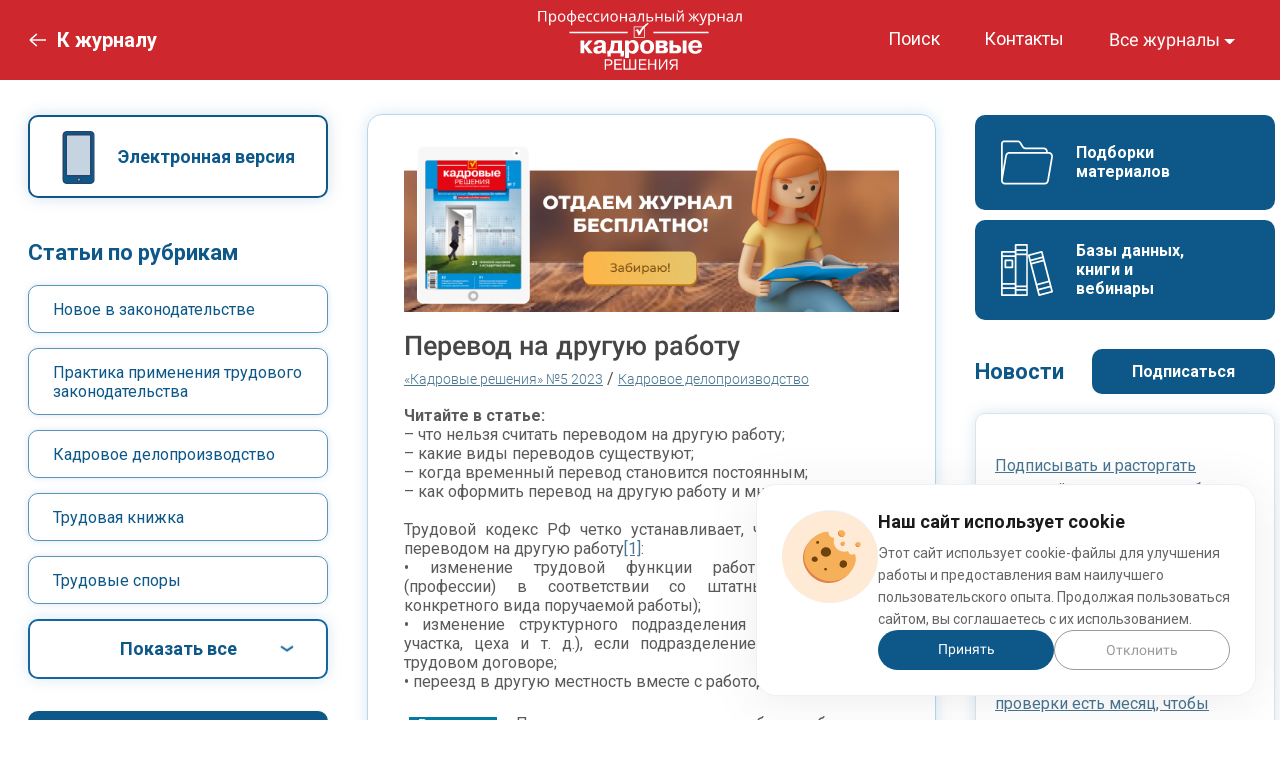

--- FILE ---
content_type: text/html; charset=UTF-8
request_url: https://www.profiz.ru/kr/5_2023/perevod_na_rabotu/
body_size: 18002
content:
<!doctype html>
<html lang="ru">
<head>
    <title>Перевод на другую работу (временный и постоянный). Виды. Оформление. </title>

<meta name="description" content="Читайте в статье: что нельзя считать переводом на другую работу; какие виды переводов существуют; когда временный перевод становится постоянным; как оформить перевод на другую работу и многое другое."><meta name="keywords" content="перевод на другую работу, виды переводов, документальное оформление"><meta name="viewport" content="width=device-width, initial-scale=1.0">
<meta name="yandex-verification" content="34ba84ccaecb92be"/>

<meta property="og:type" content="article">
<meta property="og:title" content="Перевод на другую работу">
<meta property="og:description" content="Читайте в статье: что нельзя считать переводом на другую работу; какие виды переводов существуют; когда временный перевод становится посто">
<meta property="og:url" content="/kr/5_2023/perevod_na_rabotu/">
<meta property="og:image" content="https://www.profiz.ru/img/sharing/logo_kr.jpg">
<meta property="og:image:height" content="213">
<meta property="og:image:width" content="406">
<!--[if lte IE 8]>
<link rel="stylesheet" media="screen" type="text/css" href="/css/lte-ie8.css"/><![endif]-->

<link type="image/x-icon" href="/favicon.ico" rel="shortcut icon"><link type="image/x-icon" href="/img/favicons/favicon-kr.ico" rel="shortcut icon"><link rel="stylesheet" media="screen" type="text/css" href="/css/jquery.fancybox.min.css">
<link rel="stylesheet" media="screen" type="text/css" href="/css/desktop.css?16012026"/><link rel="preconnect" href="https://fonts.googleapis.com">
<link rel="preconnect" href="https://fonts.gstatic.com" crossorigin>
<link href="https://fonts.googleapis.com/css2?family=Roboto:wght@300;400;500;700&display=swap" rel="stylesheet">

<script type="text/javascript" src="/js/jquery-1.10.2.min.js"></script>
<script type="text/javascript" src="/js/subscribe-projects.js"></script>


  <!-- Yandex.Metrika counter -->
<script type="text/javascript" >
  (function(m,e,t,r,i,k,a){m[i]=m[i]||function(){(m[i].a=m[i].a||[]).push(arguments)};
  m[i].l=1*new Date();
  for (var j = 0; j < document.scripts.length; j++) {if (document.scripts[j].src === r) { return; }}
  k=e.createElement(t),a=e.getElementsByTagName(t)[0],k.async=1,k.src=r,a.parentNode.insertBefore(k,a)})
  (window, document, "script", "https://mc.yandex.ru/metrika/tag.js", "ym");

  ym(104680, "init", {
       clickmap:true,
       trackLinks:true,
       accurateTrackBounce:true,
       webvisor:true
  });
</script>
<noscript><div><img src="https://mc.yandex.ru/watch/104680" style="position:absolute; left:-9999px;" alt="" /></div></noscript>
<!-- /Yandex.Metrika counter -->

<script src="//code-eu1.jivosite.com/widget/RxYXtMroPX" async></script></head>
<body>
<div class="l_wrapper">
  <header class="header" id="kr">
                <div class="header-content l_container">
    <div class="header-mag menu">
                  <a class="back-link" href="/kr/"><i class="back_arrow"></i><span class="back-text">К журналу</span></a>
              <div class="header-logo magazine">
        <a class="logo-mag" href="/kr/">
            <img src="/img/new-design/logo-kr_new.svg">
        </a>
      </div>
      <a href="/search/" class="header-search">
        <svg width="26" height="26" viewBox="0 0 26 26" fill="none" xmlns="http://www.w3.org/2000/svg">
          <path d="M25.6822 24.1504L18.2886 16.7568C19.7208 14.9877 20.5831 12.7398 20.5831 10.2916C20.5831 4.61713 15.9659 0 10.2915 0C4.61708 0 0 4.61707 0 10.2915C0 15.9659 4.61713 20.5831 10.2916 20.5831C12.7398 20.5831 14.9877 19.7208 16.7568 18.2886L24.1505 25.6822C24.3617 25.8935 24.639 25.9997 24.9164 25.9997C25.1937 25.9997 25.4711 25.8935 25.6823 25.6822C26.1059 25.2587 26.1059 24.574 25.6822 24.1504ZM10.2916 18.4164C5.81093 18.4164 2.16666 14.7721 2.16666 10.2915C2.16666 5.81088 5.81093 2.16661 10.2916 2.16661C14.7722 2.16661 18.4165 5.81088 18.4165 10.2915C18.4165 14.7721 14.7721 18.4164 10.2916 18.4164Z" fill="white"/>
        </svg>
      </a>
      <div class="menu__icon icon-menu">
        <span></span>
        <span></span>
        <span></span>
      </div>
      <nav class="menu__burger">
        <ul class="menu__list mag-list">
                                      <li><a class="menu__link" href="/sr/">Секретарь-референт</a></li>
                                      <li><a class="menu__link" href="/se/">Справочник экономиста</a></li>
                                      <li><a class="menu__link" href="/peo/">Планово-экономический отдел</a></li>
                                      <li><a class="menu__link" href="/eco/">Справочник эколога</a></li>
                                      <li><a class="menu__link" href="/sec/">Санэпидконтроль. Охрана труда</a></li>
                                      <li><a class="menu__link" href="/pb/">Промышленная безопасность. Разъяснения. Вопросы и ответы</a></li>
                                      <li><a class="menu__link" href="/es/">ЭкоСпоры</a></li>
                    </ul>
      </nav>
      <nav class="menu__body">
        <ul class="menu__list">
          <li class="menu-list__item"><a class="menu__link" href="/search/">Поиск</a></li>
          <li class="menu-list__item"><a class="menu__link" href="/kr/contacts/">Контакты</a></li>
          <li class="menu-list__item">
            <div class="dropdown">
              <button class="dropdown-toggle" type="button" id="dropdownMenuButton" data-bs-toggle="dropdown" aria-expanded="false">Все журналы</button>
              <ul class="kr dropdown-menu dropdown-menu-right" aria-labelledby="dropdownMenuButton">
                                                        <li class="dropdown-menu__item"><a class="dropdown-link" href="/sr/">Секретарь-референт</a></li>
                                                        <li class="dropdown-menu__item"><a class="dropdown-link" href="/se/">Справочник экономиста</a></li>
                                                        <li class="dropdown-menu__item"><a class="dropdown-link" href="/peo/">Планово-экономический отдел</a></li>
                                                        <li class="dropdown-menu__item"><a class="dropdown-link" href="/eco/">Справочник эколога</a></li>
                                                        <li class="dropdown-menu__item"><a class="dropdown-link" href="/sec/">Санэпидконтроль. Охрана труда</a></li>
                                                        <li class="dropdown-menu__item"><a class="dropdown-link" href="/pb/">Промышленная безопасность. Разъяснения. Вопросы и ответы</a></li>
                                                        <li class="dropdown-menu__item"><a class="dropdown-link" href="/es/">ЭкоСпоры</a></li>
                                </ul>
            </div>
          </li>
        </ul>
      </nav>
    </div>
  </div>
      </header>  <main class="l_page">
    <div class="l_page--body l_container">
      <div class="mag-block__content">
        <div class="mag-block__content_left">
          <div class="widget-block">
            <a href="https://kiosker.ru/publication/1-kadrovye-reshenija/" class="btn btn-outline kiosker" target="_blank" rel="nofollow">Электронная версия</a>
          </div>

          <div class="rubrics-block">
            <div class="rubrics-title">Статьи по рубрикам</div>
            <ul class="rubrics-block__list">
                                  <li class="rubrics rubrics-block__list_item"><a href="/kr/rubric/46/">Новое в законодательстве</a></li>
                                  <li class="rubrics rubrics-block__list_item"><a href="/kr/rubric/47/">Практика применения трудового законодательства</a></li>
                                  <li class="rubrics rubrics-block__list_item"><a href="/kr/rubric/48/">Кадровое делопроизводство</a></li>
                                  <li class="rubrics rubrics-block__list_item"><a href="/kr/rubric/49/">Трудовая книжка</a></li>
                                  <li class="rubrics rubrics-block__list_item"><a href="/kr/rubric/50/">Трудовые споры</a></li>
                                  <li class="rubrics rubrics-block__list_item"><a href="/kr/rubric/53/">Охрана труда</a></li>
                                  <li class="rubrics rubrics-block__list_item"><a href="/kr/rubric/51/">Оплата труда</a></li>
                                  <li class="rubrics rubrics-block__list_item"><a href="/kr/rubric/64/">Рабочее время</a></li>
                                  <li class="rubrics rubrics-block__list_item"><a href="/kr/rubric/55/">Социальное обеспечение</a></li>
                                  <li class="rubrics rubrics-block__list_item"><a href="/kr/rubric/56/">Пенсионное обеспечение</a></li>
                                  <li class="rubrics rubrics-block__list_item"><a href="/kr/rubric/52/">Бухгалтерия и кадры</a></li>
                                  <li class="rubrics rubrics-block__list_item"><a href="/kr/rubric/54/">Надзор и контроль</a></li>
                                  <li class="rubrics rubrics-block__list_item"><a href="/kr/rubric/60/">Архивное дело</a></li>
                                  <li class="rubrics rubrics-block__list_item"><a href="/kr/rubric/61/">Зарубежный опыт</a></li>
                                  <li class="rubrics rubrics-block__list_item"><a href="/kr/rubric/58/">Кадровый менеджмент</a></li>
                                  <li class="rubrics rubrics-block__list_item"><a href="/kr/rubric/62/">Рекрутинг</a></li>
                                  <li class="rubrics rubrics-block__list_item"><a href="/kr/rubric/59/">Банк документов</a></li>
                                  <li class="rubrics rubrics-block__list_item"><a href="/kr/rubric/63/">Мотивация труда</a></li>
                                  <li class="rubrics rubrics-block__list_item"><a href="/kr/rubric/243/">Контрольная работа</a></li>
                                  <li class="rubrics rubrics-block__list_item"><a href="/kr/rubric/244/">Время отдыха</a></li>
                            </ul>
            <a href="#" class="btn btn-outline show-more">Показать все</a>
          </div>

          <div class="widget-block">
            <a href="/subscribe/kr/post/" class="btn btn-blue subcat">Подписка по каталогам</a>
            <a href="/kr/authors/" class="btn btn-blue auth">Авторам</a>
            <a href="/kr/adv/" class="btn btn-blue advertisers">Рекламодателям</a>
          </div>
        </div>

        <div class="mag-block__content_center">
          <div class="art-body">
            <a class="article-demo" href="/kr/demo-number/?utm_source=site&utm_medium=banner&utm_campaign=kr"><img src="../../../img/mag-banners/article-demo_kr.png" alt="Отдаем журнал бесплатно!"></a>
                              <h1 class="art-body__title">Перевод на другую работу</h1>
                <div class="art-body__mag-link_wrapper">
                  <a class="art-body__mag-link" href="/kr/5_2023/">&laquo;Кадровые решения&raquo; №5 2023</a> / <a class="art-body__mag-link" href="/kr/rubric/48/"> Кадровое делопроизводство</a>
                </div>
              
            <div class="art-content"><p style="text-align:justify"><strong>Читайте в статье:</strong><br />
&ndash;&nbsp;что нельзя считать переводом на другую работу;<br />
&ndash;&nbsp;какие виды переводов существуют;<br />
&ndash;&nbsp;когда временный перевод становится постоянным;<br />
&ndash;&nbsp;как оформить перевод на другую работу и многое другое.<br />
<br />
Трудовой кодекс РФ четко устанавливает, что нужно считать переводом на другую работу<a href="#_ftn1" name="_ftnref1" title="">[1]</a>:<br />
&bull; изменение трудовой функции работника (должности (профессии) в соответствии со штатным расписанием, конкретного вида поручаемой работы);<br />
&bull; изменение структурного подразделения (филиала, отдела, участка, цеха и т. д.), если подразделение было указано в трудовом договоре;<br />
&bull; переезд в другую местность вместе с работодателем.</p>

<p style="text-align:justify"><strong><img alt="" src="https://www.profiz.ru/upl/pictures/KR_2020/%D1%81%D0%B0%D0%B9%D1%82/2021/03_2021/%D0%B2%D0%BD%D0%B8%D0%BC%D0%B0%D0%BD%D0%B8%D0%B5.PNG" style="height:21px; width:100px" /></strong> При переводе на другую работу работник не меняет работодателя (не переходит в другое юридическое лицо, к другому индивидуальному предпринимателю (ИП)).</p>

<h2 style="text-align:justify">Что нельзя считать переводом на другую работу&nbsp;</h2>

<p style="text-align:justify">Статьи, регламентирующие перевод на другую работу, находятся в главе 12 &laquo;Изменение трудового договора&raquo; ТК РФ. Согласно ст. 72 ТК РФ перевод на другую работу &mdash; это один из частных случаев изменения трудового договора.</p>

<p style="text-align:justify"><strong><img alt="" src="https://www.profiz.ru/upl/pictures/KR_2020/%D1%81%D0%B0%D0%B9%D1%82/11_2020/%D0%B3%D0%B0%D0%BB%D0%BE%D1%87%D0%BA%D0%B0.PNG" style="height:26px; width:24px" /></strong> В разговорной речи и статьях слово &laquo;перевод&raquo; часто употребляется не в том значении, которое вкладывает в понятие &laquo;перевод <strong>на другую работу</strong>&raquo; Трудовой кодекс РФ. &laquo;Перевести работника на удаленку&raquo;, &laquo;перевод на неполное рабочее время&raquo;, &laquo;переводить персонал на сменный график&raquo; &mdash; все эти переводы нельзя считать переводом на другую работу. В указанных случаях происходит изменение некоторых условий трудового договора (место выполнения трудовой функции, режим работы, продолжительность рабочего времени и т. д.), но трудовая функция и структурное подразделение (СП), в котором числится работник, остаются прежними.</p>

<div id="linked-articles-place">
<p style="text-align:justify">&nbsp;</p>
</div>

<p style="text-align:justify"><span><img alt="" src="https://www.profiz.ru/upl/pictures/KR_2020/%D1%81%D0%B0%D0%B9%D1%82/11_2020/%D0%B3%D0%B0%D0%BB%D0%BE%D1%87%D0%BA%D0%B0.PNG" style="border:0px; cursor:default; height:26px; vertical-align:middle; width:24px" /></span> Изменение СП тоже не всегда является переводом на другую работу. Оформлять перевод нужно только в том случае, если прежнее СП было указано в трудовом договоре<a href="#_ftn2" name="_ftnref2" title="">[2]</a>. В противном случае (даже когда СП выделено в штатном расписании) перевод на другую работу по смыслу Трудового кодекса РФ не происходит.</p>

<p class="text-info" style="text-align:justify"><strong>Например,</strong> в штатном расписании выделены финансовый отдел и отдел продаж. Работник принят аналитиком в отдел продаж, но в его трудовом договоре СП не указано. Если работник перейдет на должность аналитика в финансовый отдел, перевод на другую работу оформлять не нужно, это будет перемещение.</p>

<p style="text-align:justify"><strong><img alt="" src="https://www.profiz.ru/upl/pictures/KR_2020/%D1%81%D0%B0%D0%B9%D1%82/2021/03_2021/%D0%B2%D0%B0%D0%B6%D0%BD%D0%BE.PNG" style="height:25px; width:69px" /></strong> Если СП находится в иной местности (другом населенном пункте), нежели сама организация, то в трудовом договоре обязательно нужно указывать и это подразделение, и его местонахождение<a href="#_ftn3" name="_ftnref3" title="">[3]</a>.</p>

<p style="text-align:justify"><span><img alt="" src="https://www.profiz.ru/upl/pictures/KR_2020/%D1%81%D0%B0%D0%B9%D1%82/11_2020/%D0%B3%D0%B0%D0%BB%D0%BE%D1%87%D0%BA%D0%B0.PNG" style="border:0px; cursor:default; height:26px; vertical-align:middle; width:24px" /></span> Нельзя считать переводом на другую работу и увольнение работника в связи с переводом к другому работодателю в соответствии с п. 5 ч. 1 ст. 77 ТК РФ. В этом случае прежний трудовой договор прекращается, работник заключает новый уже с другим работодателем. Происходит смена места работы, а не перевод на другую работу.</p>

<p style="text-align:justify"><span><img alt="" src="https://www.profiz.ru/upl/pictures/KR_2020/%D1%81%D0%B0%D0%B9%D1%82/2021/03_2021/%D0%B2%D0%BD%D0%B8%D0%BC%D0%B0%D0%BD%D0%B8%D0%B5.PNG" style="border:0px; cursor:default; height:21px; vertical-align:middle; width:100px" /></span> В 2023 году перевод к другому работодателю может быть оформлен в особом порядке, предусмотренном Постановлением Правительства РФ от 30.03.2022 № 511. Особенность в том, что на время приостановки работы в организации работник вправе заключить другой трудовой договор с новым работодателем, не увольняясь с прежнего места работы. В этом случае действие &laquo;старого&raquo; трудового договора приостанавливается на период временного перевода к другому работодателю, но его течение не прерывается<a href="#_ftn4" name="_ftnref4" title="">[4]</a>.</p>

<p style="text-align:justify">Все ограничения, которые характерны для перевода на другую работу, к этим двум случаям не применимы. Документирование также будет иным.</p>

<div>
<p style="text-align:justify">&nbsp;</p>

<hr />
<div id="ftn1">
<p style="text-align:justify"><a href="#_ftnref1" name="_ftn1" title="">[1]</a> Часть 1 ст. 72.1 ТК РФ.</p>
</div>

<div id="ftn2">
<p style="text-align:justify"><a href="#_ftnref2" name="_ftn2" title="">[2]</a> Согласно ч. 4 ст. 57 ТК РФ наименование структурного подразделения является дополнительным, факультативным условием трудового договора.</p>
</div>

<div id="ftn3">
<p style="text-align:justify"><a href="#_ftnref3" name="_ftn3" title="">[3]</a> Часть 2 ст. 57 ТК РФ.</p>
</div>

<div id="ftn4">
<p style="text-align:justify"><a href="#_ftnref4" name="_ftn4" title="">[4]</a> Об оформлении документов в этом случае читайте статью Умярова И. Г. Вынужденная мера 2022 года: временная работа на полную ставку без увольнения с основной работы // Кадровые решения. 2022, № 5. С. 14&ndash;21.</p>
</div>
</div>
</div>

            <p style="margin-top:20px;" class="author-name">А. Н. Славинская,<br />
специалист по кадрам</p>
            <p style="margin-top: 20px; font-style: italic;">Материал публикуется частично. Полностью его можно прочитать в журнале «Кадровые решения» № 5, 2023.</p>

            <div class="art-download-btn">
                                  <a class="btn btn-art" href="/free-article/kr/6555/">Получить статью целиком бесплатно</a>
                              <a class="btn btn-art modalbox-subscribe" href="#kr-subscr-panel">Купить журнал со статьей</a>
            </div>

                              <div id="linked-articles-block" class="linked-articles-block kr-bg">
                  <h3>Узнать больше:</h3>
                                          <ul class="linked-articles-list">
                        <li class="nav-default-list-item"><a href="/kr/12_2021/peremescheniye_osobennost/">Перемещение работников: особенности, судебная практика</a></li>
                      </ul>
                                          <ul class="linked-articles-list">
                        <li class="nav-default-list-item"><a href="/kr/7_2022/predlogeniye_o_perevode/">Предложение о переводе на другую работу</a></li>
                      </ul>
                                    </div>
                <script type="text/javascript">
                    $(function () {
                      $('#linked-articles-place').replaceWith($('#linked-articles-block'));
                    });
                </script>
                        </div>
        </div>

        <div class="mag-block__content_right">
          <div class="widget-block">
            <a href="/kr/selections/" class="btn btn-blue selection">Подборки материалов</a>
            <a href="/kr/projects/" class="btn btn-blue bankdoc">Базы данных, книги и вебинары</a>
          </div>

              <div class="news-block">
    <div class="news-block__top-btn">
      <a href="/kr/blog/" class="news-block__title">Новости</a>
      <a class="btn btn-blue" href="/kr/news-subscribe/">Подписаться</a>
    </div>
    <div class="news-block__list_wrapper">
      <ul class="news-block__list">
                                        <li class="news-block__list_item"><a href="/kr/blog/post_18472/">Подписывать и расторгать трудовой договор можно будет прямо в смартфоне</a></li>
                                                      <li class="news-block__list_item"><a href="/kr/blog/post_18470/">Бывшие участники СВО получат преимущество при сокращении штата работодателем</a></li>
                                                      <li class="news-block__list_item"><a href="/kr/blog/post_18455/">С момента окончания служебной проверки есть месяц, чтобы наказать работника за проступок, сочли суды</a></li>
                                                                                                                                                                                                                                                                                                                                                                                                                                                                                                                                                                                                                                                                                                                                                                                                                                                                                                                                                                                                                                                                                                                                                                                                                                                                                                                                                                                                                                                                                                                                                                                                                                                                                                                                                                                                                                                                                                                                                                                                                                                                                                                                                                                                                                                                                                                                                                                                                                                                                                                                                                                                                                                                                                                                                                                                                                                                                                                                                                                                                                                                                                                                                                                                                                                                                                                                                                                                                                                                                                                                                                                                                                                                                                                                                                                                                                                                                                                                                                                                                                                                                                                                                                                                                                                                                                                                                                                                                                                                                                                                                                                                                                                                                                                                                                                                                                                                                                                                                                                                                                                                                                                                                                                                                                                                                                                                                                                                                                                                                                                                                                                                                                                                                                                                                                                                                                                                                                                                                                                                                                                                                                                                                                                                                                                                                                                                                                                                                                                                                                                                                                                                                                                                                                                                                                                                                                                                                                                                                                                                                                                                                                                                                                                                                                                                                                                                                                                                                                                                                                                                                                                                                                                                                                                                                                                                                                                                                                                                                                                                                                                                                                                                                                                                                                                                                                                                                                                                                                                                                                                                                                                                                                                                                                                                                                                                                                                                                                                                                                                                                                                                                                                                                                                                                                                                                                                                                                                                                                                                                                                                                                                                                                                                                                                                                                                                                                                                                                                                                                                                                                                                                                                                                                                                                                                                                                                                                                                                                                                                                                                                                                                                                                                                                                                                                                                                                                                                                                                                                                                                                                                                                                                                                                                                                                                                                                                                                                                                                                                                                                                                                                                                                                                                                                                                                                                                                                                                                                                                                                                                                                                                                                                                                                                                                                                                                                                                                                                                                                                                                                                                                                                                                                                                                                                                                                                                                                                                                                                                                                                                                                                                                                                                                                                                                                                                                                                                                                                                                                                                                                                                                                                                                                                                                                                                                                                                                                                                                                                                                                                                                                                                                                                                                                                                                                                                                                                                                                                                                                                                                                                                                                                                                                                                                                                                                                                                                                                                                                                                                                                                                                                                                                                                                                                                                                                                                                                                                                                                                                                                                                                                                                                                                                                                                                                                                                                                                                                                                                                                                                                                                                                                                                                                                                                                                                                                                                                                                                                                                                                                                                                                                                                                                                                                                                                                                                                                                                                                                                                                                                                                                                                                                                                                                                                                                                                                                                                                                                                                                                                                                                                                                                                                                                                                                                                                                                                                                                                                                                                                                                                                                                                                                                                                                                                                                                                                                                                                                                                                                                                                                                                                                                                                                                                                                                                                                                                                                                                                                                                                                                                                                                                                                                                                                                                                                                                                                                                                                                                                                                                                                                                                                                                                                                                                                                                                                                                                                                                                                                                                                                                                                                                                                                                                                                                                                                                                                                                                                                                                                                                                                                                                                                                                                                                                                                                                                                                                                                                                                                                                                                                                                                                                                                                                                                                                                                                                                                                                                                                                                                                                                                                                                                                                                                                                                                                                                                                                                                                                                                                                                                                                                                                                                                                                                                                                                                                                                                                                                                                                                                                                                                                                                                                                                                                                                                                                                                                                                                                                                                                                                                                                                                                                                                                                                                                                                                                                                                                                                                                                                                                                                                                                                                                                                                                                                                                                                                                                                                                                                                                                                                                                                                                                                                                                                                                                                                                                                                                                                                                                                                                                                                                                                                                                                                                                                                                                                                                                                                                                                                                                                                                                                                                                                                                                                                                                                                                                                                                                                                                                                                                                                                                                                                                                                                                                                                                                                                                                                                                                                                                                                                                                                                                                                                                                                                                                                                                                                                                                                                                                                                                                                                                                                                                                                                                                                                                                                                                                                                                                                                                                                                                                                                                                                                                                                                                                                                                                                                                                                                                                                                                                                                                                                                                                                                                                                                                                                                                                                                                                                                                                                                                                                                                                                                                                                                                                                                                                                                                                                                                                                                                                                                                                                                                                                                                                                                                                                                                                                                                                                                                                                                                                                                                                                                                                                                                                                                                                                                                                                                                                                                                                                                                                                                                                                                                                                                                                                                                                                                                                                                                                                                                                                                                                                                                                                                                                                                                                                                                                                                                                                                                                                                                                                                                                                                                                                                                                                                                                                                                                                                                                                                                                                                                                                                                                                                                                                                                                                                                                                                                                                                                                                                                                                                                                                                                                                                                                                                                                                                                                                                                                                                                                                                                                                                                                                                                                                                                                                                                                                                                                                                                                                                                                                                                                                                                                                                                                                                                                                                                                                                                                                                                                                                                                                                                                                                                                                                                                                                                                                                                                                                                                                                                                                                                                                                                                                                                                                                                                                                                                                                                                                                                                                                                                                                                                                                                                                                                                                                                                                                                                                                                                                                                                                                                                                                                                                                                                                                                                                                                                                                                                                                                                                                                                                                                                                                                                                                                                                                                                                                                                                                                                                                                                                                                                                                                                                                                                                                                                                                                                                                                                                                                                                                                                                                                                                                                                                                                                                                                                                                                                                                                                                                                                                                                                                                                                                                                                                                                                                                                                                                                                                                                                                                                                                                                                                                                                                                                                                                                                                                                                                                                                                                                                                                                                                                                                                                                                                                                                                                                                                                                                                                                                                                                                                                                                                                                                                                                                                                                                                                                                                                                                                                                                                                                                                                                                                                                                                                                                                                                                                                                                                                                                                                                                                                                                                                                                                                                                                                                                                                                                                                                                                                                                                                                                                                                                                                                                                                                                                                                                                                                                                                                                                                                                                                                                                                                                                                                                                                                                                                                                                                                                                                                                                                                                                                                                                                                                                                                                                                                                                                                                                                                                                                                                                                                                                                                                                                                                                                                                                                                                                                                                                                                                                                                                                                                                                                                                                                                                                                                                                                                                                                                                                                                                                                                                                                                                                                                                                                                                                                                                                                                                                                                                                                                                                                                                                                                                                                                                                                                                                                                                                                                                                                                                                                                                                                                                                                                                                                                                                                                                                                                                                                                                                                                                                                                                                                                                                                                                                                                                                                                                                                                                                                                                                                                                                                                                                                                                                                                                                                                                                                                                                                                                                                                                                                                                                                                                                                                                                                                                                                                                                                                                                                                                                                                                                                                                                                                                                                                                                                                                                                                                                                                                                                                                                                                                                                                                                                                                                                                                                                                                                                                                                                                                                                                                                                                                                                                                                                                                                                                                                                                                                                                                                                                                                                                                                                                                                                                                                                                                                                                                                                                                                                                                                                                                                                                                                                                                                                                                                                                                                                                                                                                                                                                                                                                                                                                                                                                                                                                                                                                                                                                                                                                                                                                                                                                                                                                                                                                                                                                                                                                                                                                                                                                                                                                                                                                                                                                                                                                                                                                                                                                                                                                                                                                                                                                                                                                                                                                                                                                                                                                                                                                                                                                                                                                                                                                                                                                                                                                                                                                                                                                                                                                                                                                                                                                                                                                                                                                                                                                                                                                                                                                                                                                                                                                                                                                                                                                                                                                                                                                                                                                                                                                                                                                                                                                                                                                                                                                                                                                                                                                                                                                                                                                                                                                                                                                                                                                                                                                                                                                                                                                                                                                                                                                                                                                                                                                                                                                                                                                                                                                                                                                                                                                                                                                                                                                                                                                                                                                                                                                                                                                                                                                                                                                                                                                                                                                                                                                                                                                                                                                                                                                                                                                                                                                                                                                                                                                                                                                                                                                                                                                                                                                                                                                                                                                                                                                                                                                                                                                                                                                                                                                                                                                                                                                                                                                                                                                                                                                                                                                                                                                                                                                                                                                                                                                                                                                                                                                                                                                                                                                                                                                                                                                                                                                                                                                                                                                                                                                                                                                                                                                                                                                                                                                                                                                                                                                                                                                                                                                                                                                                                                                                                                                                                                                                                                                                                                                                                                                                                                                                                                                                                                                                                                                                                                                                                                                                                                                                                                                                                                                                                                                                                                                                                                                                                                                                                                                                                                                                                                                                                                                                                                                                                                                                                                                                                                                                                                                                                                                                                                                                                                                                                                                                                                                                                                                                                                                                                                                                                                                                                                                                                                                                                                                                                                                                                                                                                                                                                                                                                                                                                                                                                                                                                                                                                                                                                                                                                                                                                                                                                                                                                                                                                                                                                                                                                                                                                                                                                                                                                                                                                                                                                                                                                                                                                                                                                                                                                                                                                                                                                                                                                                                                                                                                                                                                                                                                                                                                                                                                                                                                                                                                                                                                                                                                                                                                                                                                                                                                                                                                                                                                                                                                                                                                                                                                                                                                                                                                                                                                                                                                                                                                                                                                                                                                                                                                                                                                                                                                                                                                                                                                                                                                                                                                                                                                                                                                                                                                                                                                                                                                                                                                                                                                                                                                                                                                                                                                                                                                                                                                                                                                                                                                                                                                                                                                                                                                                                                                                                                                                                                                                                                                                                                                                                                                                                                                                                                                                                                                                                                                                                                                                                                                                                                                                                                                                                                                                                                                                                                                                                                                                                                                                                                                                                                                                                                                                                                                                                                                                                                                                                                                                                                                                                                                                                                                                                                                                                                                                                                                                                                                                                                                                                                                                                                                                                                                                                                                                                                                                                                                                                                                                                                                                                                                                                                                                                                                                                                                                                                                                                                                                                                                                                                                                                                                                                                                                                                                                                                                                                                                                                                                                                                                                                                                                                                                                                                                                                                                                                                                                                                                                                                                                                                                                                                                                                                                                                                                                                                                                                                                                                                                                                                                                                                                                                                                                                                                                                                                                                                                                                                                                                                                                                                                                                                                                                                                                                                                                                                                                                                                                                                                                                                                                                                                                                                                                                                                                                                                                                                                                                                                                                                                                                                                                                                                                                                                                                                                                                                                                                                                                                                                                                                                                                                                                                                                                                                                                                                                                                                                                                                                                                                                                                                                                                                                                                                                                                                                                                                                                                                                                                                                                                                                                                                                                                                                                                                                                                                                                                                                                                                                                                                                                                                                                                                                                                                                                                                                                                                                                                                                                                                                                                                                                                                                                                                                                                                                                                                                                                                                                                                                                                                                                                                                                                                                                                                                                                                                                                                                                                                                                                                                                                                                                                                                                                                                                                                                                                                                                                                                                                                                                                                                                                                                                                                                                                                                                                                                                                                                                                                                                                                                                                                                                                                                                                                                                                                                                                                                                                                                                                                                                                                                                                                                                                                                                                                                                                                                                                                                                                                                                                                                                                                                                                                                                                                                                                                                                                                                                                                                                                                                                                                                                                                                                                                                                                                                                                                                                                                                                                                                                                                                                                                                                                                                                                                                                                                                                                                                                                                                                                                                                                                                                                                                                                                                                                                                                                                                                                                                                                                                                                                                                                                                                                                                                                                                                                                                                                                                                                                                                                                                                                                                                                                                                                                                                                                                                                                                                                                                                                                                                                                                                                                                                                                                                                                                                                                                                                                                                                                                                                                                                                                                                                                                                                                                                                                                                                                                                                                                                                                                                                                                                                                                                                                                                                                                                                                                                                                                                                                                                                                                                                                                                                                                                                                                                                                                                                                                                                                                                                                                                                                                                                                                                                                                                                                                                                                                                                                                                                                                                                                                                                                                                                                                                                                                                                                                                                                                                                                                                                                                                                                                                                                                                                                                                                                                                                                                                                                                                                                                                                                                                                                                                                                                                                                                                                                                                                                                                                                                                                                                                                                                                                                                                                                                                                                                                                                                                                                                                                                                                                                                                                                                                                                                                                                                                                                                                                                                                                                                                                                                                                                                                                                                                                                                                                                                                                                                                                                                                                                                                                                                                                                                                                                                                                                                                                                                                                                                                                                                                                                                                                                                                                                                                                                                                                                                                                                                                                                                                                                                                                                                                                                                                                                                                                                                                                                                                                                                                                                                                                                                                                                                                                                                                                                                                                                                                                                                                                                                                                                                                                                                                                                                                                                                                                                                                                                                                                                                                                                                                                                                                                                                                                                                                                                                                                                                                                                                                                                                                                                                                                                                                                                                                                                                                                                                                                                                                                                                                                                                                                                                                                                                                                                                                                                                                                                                                                                                                                                                                                                                                                                                                                                                                                                                                                                                                                                                                                                                                                                                                                                                                                                                                                                                                                                                                                                                                                                                                                                                                                                                                                                                                                                                                                                                                                                                                                                                                                                                                                                                                                                                                                                                                                                                                                                                                                                                                                                                                                                                                                                                                                                                                                                                                                                                                                                                                                                                                                                                                                                                                                                                                                                                                                                                                                                                                                                                                                                                                                                                                                                                                                                                                                                                                                                                                                                                                                                                                                                                                                                                                                                                                                                                                                                                                                                                                                                                                                                                                                                                                                                                                                                                                                                                                                                                                                                                                                                                                                                                                                                                                                                                                                                                                                                                                                                                                                                                                                                                                                                                                                                                                                                                                                                                                                                                                                                                                                                                                                                                                                                                                                                                                                                                                                                                                                                                                                                                                                                                                                                                                                                                                                                                                                                                                                                                                                                                                                                                                                                                                                                                                                                                                                                                                                                                                                                                                                                                                                                                                                                                                                                                                                                                                                                                                                                                                                                                                                                                                                                                                                                                                                                                                                                                                                                                                                                                                                                                                                                                                                                                                                                                                                                                                                                                                                                                                                                                                                                                                                                                                                                                                                                                                                                                                                                                                                                                                                                                                                                                                                                                                                                                                                                                                                                                                                                                                                                                                                                                                                                                                                                                                                                                                                                                                                                                                                                                                                                                                                                                                                                                                                                                                                                                                                                                                                                                                                                                                                                                                                                                                                                                                                                                                                                                                                                                                                                                                                                                                                                                                                                                                                                                                                                                                                                                                                                                                                                                                                                                                                                                                                                                                                                                                                                                                                                                                                                                                                                                                                                                                                                                                                                                                                                                                                                                                                                                                                                                                                                                                                                                                                                                                                                                                                                                                                                                                                                                                                                                                                                                                                                                                                                                                                                                                                                                                                                                                                                                                                                                                                                                                                                                                                                                                                                                                                                                                                                                                                                                                                                                                                                                                                                                                                                                                                                                                                                                                                                                                                                                                                                                                                                                                                                                                                                                                                                                                                                                                                                                                                                                                                                                                                                                                                                                                                                                                                                                                                                                                                                                                                                                                                                                                                                                                                                                                                                                                                                                                                                                                                                                                                                                                                                                                                                                                                                                                                                                                                                                                                                                                                                                                                                                                                                                                                                                                                                                                                                                                                                                                                                                                                                                                                                                                                                                                                                                                                                                                                                                                                                                                                                                                                                                                                                                                                                                                                                                                                                                                                                                                                                                                                                                                                                                                                                                                                                                                                                                                                                                                                                                                                                                                                                                                                                                                                                                                                                                                                                                                                                                                                                                                                                                                                                                                                                                                                                                                                                                                                                                                                                                                                                                                                                                                                                                                                                                                                                                                                                                                                                                                                                                                                                                                                                                                                                                                                                                                                                                                                                                                                                                                                                                                                                                                                                                                                                                                                                                                                                                                                                                                                                                                                                                                                                                                                                                                                                                                                                                                                                                                                                                                                                                                                                                                                                                                                                                                                                                                                                                                                                                                                                                                                                                                                                                                                                                                                                                                                                                                                                                                                                                                                                                                                                                                                                                                                                                                                                                                                                                                                                                                                                                                                                                                                                                                                                                                                                                                                                                                                                                                                                                                                                                                                                                                                                                                                                                                                                                                                                                                                                                                                                                                                                                                                                                                                                                                                                                                                                                                                                                                                                                                                                                                                                                                                                                                                                                                                                                                                                                                                                                                                                                                                                                                                                                                                                                                                                                                                                                                                                                                                                                                                                                                                                                                                                                                                                                                                                                                                                                                                                                                                                                                                                                                                                                                                                                                                                                                                                                                                                                                                                                                                                                                                                                                                                                                                                                                                                                                                                                                                                                                                                                                                                                                                                                                                                                                                                                                                                                                                                                                                                                                                                                                                                                                                                                                                                                                                                                                                                                                                                                                                                                                                                                                                                                                                                                                                                                                                                                                                                                                                                                                                                                                                                                                                                                                                                                                                                                                                                                                                                                                                                                                                                                                                                                                                                                                                                                                                                                                                                                                                                                                                                                                                                                                                                                                                                                                                                                                                                                                                                                                                                                                                                                                                                                                                                                                                                                                                                                                                                                                                                                                                                                                                                                                                                                                                                                                                                                                                                                                                                                                                                                                                                                                                                                                                                                                                                                                                                                                                                                                                                                                                                                                                                                                                                                                                                                                                                                                                                                                                                                                                                                                                                                                                                                                                                                                                                                                                                                                                                                                                                                                                                                                                                                                                                                                                                                                                                                                                                                                                                                                                                                                                                                                                                                                                                                                                                                                                                                                                                                                                                                                                                                                                                                                                                                                                                                                                                                                                                                                                                                                                                                                                                                                                                                                                                                                                                                                                                                                                                                                                                                                                                                                                                                                                                                                                                                                                                                                                                                                                                                                                                                                                                                                                                                                                                                                                                                                                                                                                                                                                                                                                                                                                                                                                                                                                                                                                                                                                                                                                                                                                                                                                                                                                                                                                                                                                                                                                                                                                                                                                                                                                                                                                                                                                                                                                                                                                                                                                                                                                                                                                                                                                                                                                                                                                                                                                                                                                                                                                                                                                                                                                                                                                                                                                                                                                                                                                                                                                                                                                                                                                                                                                                                                                                                                                                                                                                                                                                                                                                                                                                                                                                                                                                                                                                                                                                                                                                                                                                                                                                                                                                                                                                                                                                                                                                                                                                                                                                                                                                                                                                                                                                                                                                                                                                                                                                                                                                                                                                                                                                                                                                                                                                                                                                                                                                                                                                                                                                                                                                                                                                                                                                                                                                                                                                                                                                                                                                                                                                                                                                                                                                                                                                                                                                                                                                                                                                                                                                                                                                                                                                                                                                                                                                                                                                                                                                                                                                                                                                                                                                                                                                                                                                                                                                                                                                                                                                                                                                                                                                                                                                                                                                                                                                                                                                                                                                                                                                                                                                                                                                                                                                                                                                                                                                                                                                                                                                                                                                                                                                                                                                                                                                                                                                                                                                                                                                                                                                                                                                                                                                                                                                                                                                                                                                                                                                                                                                                                                                                                                                                                                                                                                                                                                                                                                                                                                                                                                                                                                                                                                                                                                                                                                                                                                                                                                                                                                                                                                                                                                                                                                                                                                                                                                                                                                                                                                                                                                                                                                                                                                                                                                                                                                                                                                                                                                                                                                                                                                                                                                                                                                                                                                                                                                                                                                                                                                                                                                                                                                                                                                                                                                                                                                                                                                                                                                                                                                                                                                                                                                                                                                                                                                                                                                                                                                                                                                                                                                                                                                                                                                                                                                                                                                                                                                                                                                                                                                                                                                                                                                                                                                                                                                                                                                                                                                                                                                                                                                                                                                                                                                                                                                                                                                                                                                                                                                                                                                                                                                                                                                                                                                                                                                                                                                                                                                                                                                                                                                                                                                                                                                                                                                                                                                                                                                                                                                                                                                                                                                                                                                                                                                                                                                                                                                                                                                                                                                                                                                                                                                                                                                                                                                                                                                                                                                                                                                                                                                                                                                                                                                                                                                                                                                                                                                                                                                                                                                                                                                                                                                                                                                                                                                                                                                                                                                                                                                                                                                                                                                                                                                                                                                                                                                                                                                                                                                                                                                                                                                                                                                                                                                                                                                                                                                                                                                                                                                                                                                                                                                                                                                                                                                                                                                                                                                                                                                                                                                                                                                                                                                                                                                                                                                                                                                                                                                                                                                                                                                                                                                                                                              </ul>
      <a href="/kr/blog/" class="btn btn-outline new-outline">Открыть все новости</a>
    </div>
  </div>


          <div class="widget-block">
            <a href="https://kadrovik-info.ru/" class="btn btn-blue forum-btn" target="_blank" rel="nofollow">Форум для специалистов по кадрам</a>
          </div>

          <div class="pz__slider right-column__slider slider-container">
            <div class="slider-item"><script type="text/javascript" src="//ru.commontools.net/bs/show/3qOrdz/"></script></div>
            <div class="slider-item"><script type="text/javascript" src="//ru.commontools.net/bs/show/3y5UXx/"></script></div>
            <div class="slider-item"><script type="text/javascript" src="//ru.commontools.net/bs/show/0AeJ00/"></script></div>
            <div class="slider-item"><script type="text/javascript" src="//ru.commontools.net/bs/show/8i4YH0/"></script></div>
            <div class="slider-item"><script type="text/javascript" src="//ru.commontools.net/bs/show/bUOmG0/"></script></div>
            <div class="slider-item"><script type="text/javascript" src="//ru.commontools.net/bs/show/2J44ap/"></script></div>
          </div>

          <div class="banner-right">
            <script type="text/javascript" src="//ru.commontools.net/bs/show/2oYh4v/"></script>
            <script type="text/javascript" src="//ru.commontools.net/bs/show/2sC1ru/"></script>
            <script type="text/javascript" src="//ru.commontools.net/bs/show/8huKY0/"></script>
            <script type="text/javascript" src="//ru.commontools.net/bs/show/Y5lCZ0/"></script>
            <script type="text/javascript" src="//ru.commontools.net/bs/show/3xWPOr/"></script>
          </div>
        </div>
      </div>
        <div id="mobile-block__content">
    <div class="mag-block__content">
        <div class="mag-block__content_center">
            <div class="art-body">
                              <a class="article-demo" href="/kr/demo-number/"><img src="../../../img/mag-banners/article-demo_kr.png" alt="Отдаем журнал бесплатно!"></a>
                                                  <p class="art-body__title">Перевод на другую работу</p>
                                <div class="art-body__mag-link_wrapper">
                    <a class="art-body__mag-link" href="/kr/5_2023/">&laquo;Кадровые решения&raquo; №5 2023</a> / <a class="art-body__mag-link" href="/kr/rubric/48/"> Кадровое делопроизводство</a>
                </div>

                <div class="art-content"><p style="text-align:justify"><strong>Читайте в статье:</strong><br />
&ndash;&nbsp;что нельзя считать переводом на другую работу;<br />
&ndash;&nbsp;какие виды переводов существуют;<br />
&ndash;&nbsp;когда временный перевод становится постоянным;<br />
&ndash;&nbsp;как оформить перевод на другую работу и многое другое.<br />
<br />
Трудовой кодекс РФ четко устанавливает, что нужно считать переводом на другую работу<a href="#_ftn1" name="_ftnref1" title="">[1]</a>:<br />
&bull; изменение трудовой функции работника (должности (профессии) в соответствии со штатным расписанием, конкретного вида поручаемой работы);<br />
&bull; изменение структурного подразделения (филиала, отдела, участка, цеха и т. д.), если подразделение было указано в трудовом договоре;<br />
&bull; переезд в другую местность вместе с работодателем.</p>

<p style="text-align:justify"><strong><img alt="" src="https://www.profiz.ru/upl/pictures/KR_2020/%D1%81%D0%B0%D0%B9%D1%82/2021/03_2021/%D0%B2%D0%BD%D0%B8%D0%BC%D0%B0%D0%BD%D0%B8%D0%B5.PNG" style="height:21px; width:100px" /></strong> При переводе на другую работу работник не меняет работодателя (не переходит в другое юридическое лицо, к другому индивидуальному предпринимателю (ИП)).</p>

<h2 style="text-align:justify">Что нельзя считать переводом на другую работу&nbsp;</h2>

<p style="text-align:justify">Статьи, регламентирующие перевод на другую работу, находятся в главе 12 &laquo;Изменение трудового договора&raquo; ТК РФ. Согласно ст. 72 ТК РФ перевод на другую работу &mdash; это один из частных случаев изменения трудового договора.</p>

<p style="text-align:justify"><strong><img alt="" src="https://www.profiz.ru/upl/pictures/KR_2020/%D1%81%D0%B0%D0%B9%D1%82/11_2020/%D0%B3%D0%B0%D0%BB%D0%BE%D1%87%D0%BA%D0%B0.PNG" style="height:26px; width:24px" /></strong> В разговорной речи и статьях слово &laquo;перевод&raquo; часто употребляется не в том значении, которое вкладывает в понятие &laquo;перевод <strong>на другую работу</strong>&raquo; Трудовой кодекс РФ. &laquo;Перевести работника на удаленку&raquo;, &laquo;перевод на неполное рабочее время&raquo;, &laquo;переводить персонал на сменный график&raquo; &mdash; все эти переводы нельзя считать переводом на другую работу. В указанных случаях происходит изменение некоторых условий трудового договора (место выполнения трудовой функции, режим работы, продолжительность рабочего времени и т. д.), но трудовая функция и структурное подразделение (СП), в котором числится работник, остаются прежними.</p>

<div id="linked-articles-place">
<p style="text-align:justify">&nbsp;</p>
</div>

<p style="text-align:justify"><span><img alt="" src="https://www.profiz.ru/upl/pictures/KR_2020/%D1%81%D0%B0%D0%B9%D1%82/11_2020/%D0%B3%D0%B0%D0%BB%D0%BE%D1%87%D0%BA%D0%B0.PNG" style="border:0px; cursor:default; height:26px; vertical-align:middle; width:24px" /></span> Изменение СП тоже не всегда является переводом на другую работу. Оформлять перевод нужно только в том случае, если прежнее СП было указано в трудовом договоре<a href="#_ftn2" name="_ftnref2" title="">[2]</a>. В противном случае (даже когда СП выделено в штатном расписании) перевод на другую работу по смыслу Трудового кодекса РФ не происходит.</p>

<p class="text-info" style="text-align:justify"><strong>Например,</strong> в штатном расписании выделены финансовый отдел и отдел продаж. Работник принят аналитиком в отдел продаж, но в его трудовом договоре СП не указано. Если работник перейдет на должность аналитика в финансовый отдел, перевод на другую работу оформлять не нужно, это будет перемещение.</p>

<p style="text-align:justify"><strong><img alt="" src="https://www.profiz.ru/upl/pictures/KR_2020/%D1%81%D0%B0%D0%B9%D1%82/2021/03_2021/%D0%B2%D0%B0%D0%B6%D0%BD%D0%BE.PNG" style="height:25px; width:69px" /></strong> Если СП находится в иной местности (другом населенном пункте), нежели сама организация, то в трудовом договоре обязательно нужно указывать и это подразделение, и его местонахождение<a href="#_ftn3" name="_ftnref3" title="">[3]</a>.</p>

<p style="text-align:justify"><span><img alt="" src="https://www.profiz.ru/upl/pictures/KR_2020/%D1%81%D0%B0%D0%B9%D1%82/11_2020/%D0%B3%D0%B0%D0%BB%D0%BE%D1%87%D0%BA%D0%B0.PNG" style="border:0px; cursor:default; height:26px; vertical-align:middle; width:24px" /></span> Нельзя считать переводом на другую работу и увольнение работника в связи с переводом к другому работодателю в соответствии с п. 5 ч. 1 ст. 77 ТК РФ. В этом случае прежний трудовой договор прекращается, работник заключает новый уже с другим работодателем. Происходит смена места работы, а не перевод на другую работу.</p>

<p style="text-align:justify"><span><img alt="" src="https://www.profiz.ru/upl/pictures/KR_2020/%D1%81%D0%B0%D0%B9%D1%82/2021/03_2021/%D0%B2%D0%BD%D0%B8%D0%BC%D0%B0%D0%BD%D0%B8%D0%B5.PNG" style="border:0px; cursor:default; height:21px; vertical-align:middle; width:100px" /></span> В 2023 году перевод к другому работодателю может быть оформлен в особом порядке, предусмотренном Постановлением Правительства РФ от 30.03.2022 № 511. Особенность в том, что на время приостановки работы в организации работник вправе заключить другой трудовой договор с новым работодателем, не увольняясь с прежнего места работы. В этом случае действие &laquo;старого&raquo; трудового договора приостанавливается на период временного перевода к другому работодателю, но его течение не прерывается<a href="#_ftn4" name="_ftnref4" title="">[4]</a>.</p>

<p style="text-align:justify">Все ограничения, которые характерны для перевода на другую работу, к этим двум случаям не применимы. Документирование также будет иным.</p>

<div>
<p style="text-align:justify">&nbsp;</p>

<hr />
<div id="ftn1">
<p style="text-align:justify"><a href="#_ftnref1" name="_ftn1" title="">[1]</a> Часть 1 ст. 72.1 ТК РФ.</p>
</div>

<div id="ftn2">
<p style="text-align:justify"><a href="#_ftnref2" name="_ftn2" title="">[2]</a> Согласно ч. 4 ст. 57 ТК РФ наименование структурного подразделения является дополнительным, факультативным условием трудового договора.</p>
</div>

<div id="ftn3">
<p style="text-align:justify"><a href="#_ftnref3" name="_ftn3" title="">[3]</a> Часть 2 ст. 57 ТК РФ.</p>
</div>

<div id="ftn4">
<p style="text-align:justify"><a href="#_ftnref4" name="_ftn4" title="">[4]</a> Об оформлении документов в этом случае читайте статью Умярова И. Г. Вынужденная мера 2022 года: временная работа на полную ставку без увольнения с основной работы // Кадровые решения. 2022, № 5. С. 14&ndash;21.</p>
</div>
</div>
</div>

                <p style="margin-top:20px;" class="author-name">А. Н. Славинская,<br />
специалист по кадрам</p>
                <p style="margin-top:20px; font-style: italic;">Материал публикуется частично. Полностью его можно прочитать в журнале <a href="/kr/5_2023/">«Кадровые решения» № 5, 2023</a>.</p>

                <div class="art-download-btn">
                                            <a class="btn btn-art" href="/free-article/kr/6555/" title="Получить статью целиком бесплатно">Получить статью целиком бесплатно</a>
                                        <a class="btn btn-art modalbox-subscribe" href="#kr-subscr-panel" title="Подписаться на журнал">Подписаться на журнал</a>
                </div>

                            </div>
        </div>

        <div class="mobile-content">
          <div class="pz__slider right-column__slider slider-mag slider-container">
                          <div class="slider-item"><script type="text/javascript" src="//ru.commontools.net/bs/show/3qOrdz/"></script></div>
              <div class="slider-item"><script type="text/javascript" src="//ru.commontools.net/bs/show/3y5UXx/"></script></div>
              <div class="slider-item"><script type="text/javascript" src="//ru.commontools.net/bs/show/0AeJ00/"></script></div>
              <div class="slider-item"><script type="text/javascript" src="//ru.commontools.net/bs/show/8i4YH0/"></script></div>
              <div class="slider-item"><script type="text/javascript" src="//ru.commontools.net/bs/show/bUOmG0/"></script></div>
              <div class="slider-item"><script type="text/javascript" src="//ru.commontools.net/bs/show/2J44ap/"></script></div>
                                                                                                                      </div>

            <div class="rubrics-block">
                <div class="rubrics-title">Статьи по рубрикам</div>
                <ul class="rubrics-block__list">
                                            <li class="mobile-rubrics rubrics-block__list_item"><a href="/kr/rubric/46/">Новое в законодательстве</a></li>
                                            <li class="mobile-rubrics rubrics-block__list_item"><a href="/kr/rubric/47/">Практика применения трудового законодательства</a></li>
                                            <li class="mobile-rubrics rubrics-block__list_item"><a href="/kr/rubric/48/">Кадровое делопроизводство</a></li>
                                            <li class="mobile-rubrics rubrics-block__list_item"><a href="/kr/rubric/49/">Трудовая книжка</a></li>
                                            <li class="mobile-rubrics rubrics-block__list_item"><a href="/kr/rubric/50/">Трудовые споры</a></li>
                                            <li class="mobile-rubrics rubrics-block__list_item"><a href="/kr/rubric/53/">Охрана труда</a></li>
                                            <li class="mobile-rubrics rubrics-block__list_item"><a href="/kr/rubric/51/">Оплата труда</a></li>
                                            <li class="mobile-rubrics rubrics-block__list_item"><a href="/kr/rubric/64/">Рабочее время</a></li>
                                            <li class="mobile-rubrics rubrics-block__list_item"><a href="/kr/rubric/55/">Социальное обеспечение</a></li>
                                            <li class="mobile-rubrics rubrics-block__list_item"><a href="/kr/rubric/56/">Пенсионное обеспечение</a></li>
                                            <li class="mobile-rubrics rubrics-block__list_item"><a href="/kr/rubric/52/">Бухгалтерия и кадры</a></li>
                                            <li class="mobile-rubrics rubrics-block__list_item"><a href="/kr/rubric/54/">Надзор и контроль</a></li>
                                            <li class="mobile-rubrics rubrics-block__list_item"><a href="/kr/rubric/60/">Архивное дело</a></li>
                                            <li class="mobile-rubrics rubrics-block__list_item"><a href="/kr/rubric/61/">Зарубежный опыт</a></li>
                                            <li class="mobile-rubrics rubrics-block__list_item"><a href="/kr/rubric/58/">Кадровый менеджмент</a></li>
                                            <li class="mobile-rubrics rubrics-block__list_item"><a href="/kr/rubric/62/">Рекрутинг</a></li>
                                            <li class="mobile-rubrics rubrics-block__list_item"><a href="/kr/rubric/59/">Банк документов</a></li>
                                            <li class="mobile-rubrics rubrics-block__list_item"><a href="/kr/rubric/63/">Мотивация труда</a></li>
                                            <li class="mobile-rubrics rubrics-block__list_item"><a href="/kr/rubric/243/">Контрольная работа</a></li>
                                            <li class="mobile-rubrics rubrics-block__list_item"><a href="/kr/rubric/244/">Время отдыха</a></li>
                                    </ul>
                <a href="#" class="btn btn-outline show-more__mobile">Показать все</a>
            </div>

            <div class="widget-block">
                <a href="/subscribe/kr/post/" class="btn btn-blue subcat">Подписка по каталогам</a>
                <a href="/kr/authors/" class="btn btn-blue auth">Авторам</a>
                <a href="/kr/adv/" class="btn btn-blue advertisers">Рекламодателям</a>
            </div>

            <div class="widget-block">
                <a href="/kr/selections/" class="btn btn-blue selection">Подборки материалов</a>
                                    <a href="/kr/projects/" class="btn btn-blue bankdoc">Базы данных, книги и вебинары</a>
                                                    <a href="https://kadrovik-info.ru/" class="btn btn-blue forum-btn" rel="nofollow">Форум для специалистов по кадрам</a>
                                                                                                            </div>

            <div class="news-block__mobile">
                  <div class="news-block">
    <div class="news-block__top-btn">
      <a href="/kr/blog/" class="news-block__title">Новости</a>
      <a class="btn btn-blue" href="/kr/news-subscribe/">Подписаться</a>
    </div>
    <div class="news-block__list_wrapper">
      <ul class="news-block__list">
                                        <li class="news-block__list_item"><a href="/kr/blog/post_18472/">Подписывать и расторгать трудовой договор можно будет прямо в смартфоне</a></li>
                                                      <li class="news-block__list_item"><a href="/kr/blog/post_18470/">Бывшие участники СВО получат преимущество при сокращении штата работодателем</a></li>
                                                      <li class="news-block__list_item"><a href="/kr/blog/post_18455/">С момента окончания служебной проверки есть месяц, чтобы наказать работника за проступок, сочли суды</a></li>
                                                                                                                                                                                                                                                                                                                                                                                                                                                                                                                                                                                                                                                                                                                                                                                                                                                                                                                                                                                                                                                                                                                                                                                                                                                                                                                                                                                                                                                                                                                                                                                                                                                                                                                                                                                                                                                                                                                                                                                                                                                                                                                                                                                                                                                                                                                                                                                                                                                                                                                                                                                                                                                                                                                                                                                                                                                                                                                                                                                                                                                                                                                                                                                                                                                                                                                                                                                                                                                                                                                                                                                                                                                                                                                                                                                                                                                                                                                                                                                                                                                                                                                                                                                                                                                                                                                                                                                                                                                                                                                                                                                                                                                                                                                                                                                                                                                                                                                                                                                                                                                                                                                                                                                                                                                                                                                                                                                                                                                                                                                                                                                                                                                                                                                                                                                                                                                                                                                                                                                                                                                                                                                                                                                                                                                                                                                                                                                                                                                                                                                                                                                                                                                                                                                                                                                                                                                                                                                                                                                                                                                                                                                                                                                                                                                                                                                                                                                                                                                                                                                                                                                                                                                                                                                                                                                                                                                                                                                                                                                                                                                                                                                                                                                                                                                                                                                                                                                                                                                                                                                                                                                                                                                                                                                                                                                                                                                                                                                                                                                                                                                                                                                                                                                                                                                                                                                                                                                                                                                                                                                                                                                                                                                                                                                                                                                                                                                                                                                                                                                                                                                                                                                                                                                                                                                                                                                                                                                                                                                                                                                                                                                                                                                                                                                                                                                                                                                                                                                                                                                                                                                                                                                                                                                                                                                                                                                                                                                                                                                                                                                                                                                                                                                                                                                                                                                                                                                                                                                                                                                                                                                                                                                                                                                                                                                                                                                                                                                                                                                                                                                                                                                                                                                                                                                                                                                                                                                                                                                                                                                                                                                                                                                                                                                                                                                                                                                                                                                                                                                                                                                                                                                                                                                                                                                                                                                                                                                                                                                                                                                                                                                                                                                                                                                                                                                                                                                                                                                                                                                                                                                                                                                                                                                                                                                                                                                                                                                                                                                                                                                                                                                                                                                                                                                                                                                                                                                                                                                                                                                                                                                                                                                                                                                                                                                                                                                                                                                                                                                                                                                                                                                                                                                                                                                                                                                                                                                                                                                                                                                                                                                                                                                                                                                                                                                                                                                                                                                                                                                                                                                                                                                                                                                                                                                                                                                                                                                                                                                                                                                                                                                                                                                                                                                                                                                                                                                                                                                                                                                                                                                                                                                                                                                                                                                                                                                                                                                                                                                                                                                                                                                                                                                                                                                                                                                                                                                                                                                                                                                                                                                                                                                                                                                                                                                                                                                                                                                                                                                                                                                                                                                                                                                                                                                                                                                                                                                                                                                                                                                                                                                                                                                                                                                                                                                                                                                                                                                                                                                                                                                                                                                                                                                                                                                                                                                                                                                                                                                                                                                                                                                                                                                                                                                                                                                                                                                                                                                                                                                                                                                                                                                                                                                                                                                                                                                                                                                                                                                                                                                                                                                                                                                                                                                                                                                                                                                                                                                                                                                                                                                                                                                                                                                                                                                                                                                                                                                                                                                                                                                                                                                                                                                                                                                                                                                                                                                                                                                                                                                                                                                                                                                                                                                                                                                                                                                                                                                                                                                                                                                                                                                                                                                                                                                                                                                                                                                                                                                                                                                                                                                                                                                                                                                                                                                                                                                                                                                                                                                                                                                                                                                                                                                                                                                                                                                                                                                                                                                                                                                                                                                                                                                                                                                                                                                                                                                                                                                                                                                                                                                                                                                                                                                                                                                                                                                                                                                                                                                                                                                                                                                                                                                                                                                                                                                                                                                                                                                                                                                                                                                                                                                                                                                                                                                                                                                                                                                                                                                                                                                                                                                                                                                                                                                                                                                                                                                                                                                                                                                                                                                                                                                                                                                                                                                                                                                                                                                                                                                                                                                                                                                                                                                                                                                                                                                                                                                                                                                                                                                                                                                                                                                                                                                                                                                                                                                                                                                                                                                                                                                                                                                                                                                                                                                                                                                                                                                                                                                                                                                                                                                                                                                                                                                                                                                                                                                                                                                                                                                                                                                                                                                                                                                                                                                                                                                                                                                                                                                                                                                                                                                                                                                                                                                                                                                                                                                                                                                                                                                                                                                                                                                                                                                                                                                                                                                                                                                                                                                                                                                                                                                                                                                                                                                                                                                                                                                                                                                                                                                                                                                                                                                                                                                                                                                                                                                                                                                                                                                                                                                                                                                                                                                                                                                                                                                                                                                                                                                                                                                                                                                                                                                                                                                                                                                                                                                                                                                                                                                                                                                                                                                                                                                                                                                                                                                                                                                                                                                                                                                                                                                                                                                                                                                                                                                                                                                                                                                                                                                                                                                                                                                                                                                                                                                                                                                                                                                                                                                                                                                                                                                                                                                                                                                                                                                                                                                                                                                                                                                                                                                                                                                                                                                                                                                                                                                                                                                                                                                                                                                                                                                                                                                                                                                                                                                                                                                                                                                                                                                                                                                                                                                                                                                                                                                                                                                                                                                                                                                                                                                                                                                                                                                                                                                                                                                                                                                                                                                                                                                                                                                                                                                                                                                                                                                                                                                                                                                                                                                                                                                                                                                                                                                                                                                                                                                                                                                                                                                                                                                                                                                                                                                                                                                                                                                                                                                                                                                                                                                                                                                                                                                                                                                                                                                                                                                                                                                                                                                                                                                                                                                                                                                                                                                                                                                                                                                                                                                                                                                                                                                                                                                                                                                                                                                                                                                                                                                                                                                                                                                                                                                                                                                                                                                                                                                                                                                                                                                                                                                                                                                                                                                                                                                                                                                                                                                                                                                                                                                                                                                                                                                                                                                                                                                                                                                                                                                                                                                                                                                                                                                                                                                                                                                                                                                                                                                                                                                                                                                                                                                                                                                                                                                                                                                                                                                                                                                                                                                                                                                                                                                                                                                                                                                                                                                                                                                                                                                                                                                                                                                                                                                                                                                                                                                                                                                                                                                                                                                                                                                                                                                                                                                                                                                                                                                                                                                                                                                                                                                                                                                                                                                                                                                                                                                                                                                                                                                                                                                                                                                                                                                                                                                                                                                                                                                                                                                                                                                                                                                                                                                                                                                                                                                                                                                                                                                                                                                                                                                                                                                                                                                                                                                                                                                                                                                                                                                                                                                                                                                                                                                                                                                                                                                                                                                                                                                                                                                                                                                                                                                                                                                                                                                                                                                                                                                                                                                                                                                                                                                                                                                                                                                                                                                                                                                                                                                                                                                                                                                                                                                                                                                                                                                                                                                                                                                                                                                                                                                                                                                                                                                                                                                                                                                                                                                                                                                                                                                                                                                                                                                                                                                                                                                                                                                                                                                                                                                                                                                                                                                                                                                                                                                                                                                                                                                                                                                                                                                                                                                                                                                                                                                                                                                                                                                                                                                                                                                                                                                                                                                                                                                                                                                                                                                                                                                                                                                                                                                                                                                                                                                                                                                                                                                                                                                                                                                                                                                                                                                                                                                                                                                                                                                                                                                                                                                                                                                                                                                                                                                                                                                                                                                                                                                                                                                                                                                                                                                                                                                                                                                                                                                                                                                                                                                                                                                                                                                                                                                                                                                                                                                                                                                                                                                                                                                                                                                                                                                                                                                                                                                                                                                                                                                                                                                                                                                                                                                                                                                                                                                                                                                                                                                                                                                                                                                                                                                                                                                                                                                                                                                                                                                                                                                                                                                                                                                                                                                                                                                                                                                                                                                                                                                                                                                                                                                                                                                                                                                                                                                                                                                                                                                                                                                                                                                                                                                                                                                                                                                                                                                                                                                                                                                                                                                                                                                                                                                                                                                                                                                                                                                                                                                                                                                                                                                                                                                                                                                                                                                                                                                                                                                                                                                                                                                                                                                                                                                                                                                                                                                                                                                                                                                                                                                                                                                                                                                                                                                                                                                                                                                                                                                                                                                                                                                                                                                                                                                                                                                                                                                                                                                                                                                                                                                                                                                                                                                                                                                                                                                                                                                                                                                                                                                                                                                                                                                                                                                                                                                                                                                                                                                                                                                                                                                                                                                                                                                                                                                                                                                                                                                                                                                                                                                                                                                                                                                                                                                                                                                                                                                                                                                                                                                                                                                                                                                                                                                                                                                                                                                                                                                                                                                                                                                                                                                                                                                                                                                                                                                                                                                                                                                                                                                                                                                                                                                                                                                                                                                                                                                                                                                                                                                                                                                                                                                                                                                                                                                                                                                                                                                                                                                                                                                                                                                                                                                                                                                                                                                                                                                                                                                                                                                                                                                                                                                                                                                                                                                                                                                                                                                                                                                                                                                                                                                                                                                                                                                                                                                                                                                                                                                                                                                                                                                                                                                                                                                                                                                                                                                                                                                                                                                                                                                                                                                                                                                                                                                                                                                                                                                                                                                                                                                                                                                                                                                                                                                                                                                                                                                                                                                                                                                                                                                                                                                                                                                                                                                                                                                                                                                                                                                                                                                                                                                                                                                                                                                                                                                                                                                                                                                                                                                                                                                                                                                                                                                                                                                                                                                                                                                                                                                                                                                                                                                                                                                                                                                                                                                                                                                                                                                                                                                                                                                                                                                                                                                                                                                                                                                                                                                                                                                                                                                                                                                                                                                                                                                                                                                                                                                                                                                                                                                                                                                                                                                                                                                                                                                                                                                                                                                                                                                                                                                                                                                                                                                                                                                                                                                                                                                                                                                                                                                                                                                                                                                                                                                                                                                                                                                                                                                                                                                                                                                                                                                                                                                                                                                                                                                                                                                                                                                                                                                                                                                                                                                                                                                                                                                                                                                                                                                                                                                                                                                                                                                                                                                                                                                                                                                                                                                                                                                                                                                                                                                                                                                                                                                                                                                                                                                                                                                                                                                                                                                                                                                                                                                                                                                                                                                                                                                                                                                                                                                                                                                                                                                                                                                                                                                                                                                                                                                                                                                                                                                                                                                                                                                                                                                                                                                                                                                                                                                                                                                                                                                                                                                                                                                                                                                                                                                                                                                                                                                                                                                                                                                                                                                                                                                                                                                                                                                                                                                                                                                                                                                                                                                                                                                                                                                                                                                                                                                                                                                                                                                                                                                                                                                                                                                                                                                                                                                                                                                                                                                                                                                                                                                                                                                                                                                                                                                                                                                                                                                                                                                                                                                                                                                                                                                                                                                                                                                                                                                                                                                                                                                                                                                                                                                                                                                                                                                                                                                                                                                                                                                                                                                                                                                                                                                                                                                                                                                                                                                                                                                                                                                                                                                                                                                                                                                                                                                                                                                                                                                                                                                                                                                                                                                                                                                                                                                                                                                                                                                                                                                                                                                                                                                                                                                                                                                                                                                                                                                                                                                                                                                                                                                                                                                                                                                                                                                                                                                                                                                                                                                                                                                                                                                                                                                                                                                                                                                                                                                                                                                                                                                                                                                                                                                                                                                                                                                                                                                                                                                                                                                                                                                                                                                                                                                                                                                                                                                                                                                                                                                                                                                                                                                                                                                                                                                                                                                                                                                                                                                                                                                                                                                                                                                                                                                                                                                                                                                                                                                                                                                                                                                                                                                                                                                                                                                                                                                                                                                                                                                                                                                                                                                                                                                                                                                                                                                                                                                                                                                                                                                                                                                                                                                                                                                                                                                                                                                                                                                                                                                                                                                                                                                                                                                                                                                                                                                                                                                                                                                                                                                                                                                                                                                                                                                                                                                                                                                                                                                                                                                                                                                                                                                                                                                                                                                                                                                                                                                                                                                                                                                                                                                                                                                                                                                                                                                                                                                                                                                                                                                                                                                                                                                                                                                                                                                                                                                                                                                                                                                                                                                                                                                                                                                                                                                                                                                                                                                                                                                                                                                                                                                                                                                                                                                                                                                                                                                                                                                                                                                                                                                                                                                                                                                                                                                                                                                                                                                                                                                                                                                                                                                                                                                                                                                                                                                                                                                                                                                                                                                                                                                                                                                                                                                                                                                                                                                                                                                                                                                                                                                                                                                                                                                                                                                                                                                                                                                                                                                                                                                                                                                                                                                                                                                                                                                                                                                                                                                                                                                                                                                                                                                                                                                                                                                                                                                                                                                                                                                                                                                                                                                                                                                                                                                                                                                                                                                                                                                                                                                                                                                                                                                                                                                                                                                                                                                                                                                                                                                                                                                                                                                                                                                                                                                                                                                                                                                                                                                                                                                                                                                                                                                                                                                                                                                                                                                                                                                                                                                                                                                                                                                                                                                                                                                                                                                                                                                                                                                                                                                                                                                                                                                                                                                                                                                                                                                                                                                                                                                                                                                                                                                                                                                                                                                                                                                                                                                                                                                                                                                                                                                                                                                                                                                                                                                                                                                                                                                                                                                                                                                                                                                                                                                                                                                                                                                                                                                                                                                                                                                                                                                                                                                                                                                                                                                                                                                                                                                                                                                                                                                                                                                                                                                                                                                                                                                                                                                                                                                                                                                                                                                                                                                                                                                                                                                                                                                                                                                                                                                                                                                                                                                                                                                                                                                                                                                                                                                                                                                                                                                                                                                                                                                                                                                                                                                                                                                                                                                                                                                                                                                                                                                                                                                                                                                                                                                                                                                                                                                                                                                                                                                                                                                                                                                                                                                                                                                                                                                                                                                                                                                                                                                                                                                                                                                                                                                                                                                                                                                                                                                                                                                                                                                                                                                                                                                                                                                                                                                                                                                                                                                                                                                                                                                                                                                                                                                                                                                                                                                                                                                                                                                                                                                                                                                                                                                                                                                                                                                                                                                                                                                                                                                                                                                                                                                                                                                                                                                                                                                                                                                                                                                                                                                                                                                                                                                                                                                                                                                                                                                                                                                                                                                                                                                                                                                                                                                                                                                                                                                                                                                                                                                                                                                                                                                                                                                                                                                                                                                                                                                                                                                                                                                                                                                                                                                                                                                                                                                                                                                                                                                                                                                                                                                                                                                                                                                                                                                                                                                                                                                                                                                                                                                                                                                                                                                                                                                                                                                                                                                                                                                                                                                                                                                                                                                                                                                                                                                                                                                                                                                                                                                                                                                                                                                                                                                                                                                                                                                                                                                                                                                                                                                                                                                                                                                                                                                                                                                                                                                                                                                                                                                                                                                                                                                                                                                                                                                                                                                                                                                                                                                                                                                                                                                                                                                                                                                                                                                                                                                                                                                                                                                                                                                                                                                                                                                                                                                                                                                                                                                                                                                                                                                                                                                                                                                                                                                                                                                                                                                                                                                                                                                                                                                                                                                                                                                                                                                                                                                                                                                                                                                                                                                                                                                                                                                                                                                                                                                                                                                                                                                                                                                                                                                                                                                                                                                                                                                                                                                                                                                                                                                                                                                                                                                                                                                                                                                                                                                                                                                                                                                                                                                                                                                                                                                                                                                                                                                                                                                                                                                                                                                                                                                                                                                                                                                                                                                                                                                                                                                                                                                                                                                                                                                                                                                                                                                                                                                                                                                                                                                                                                                                                                                                                                                                                                                                                                                                                                                                                                                                                                                                                                                                                                                                                                                                                                                                                                                                                                                                                                                                                                                                                                                                                                                                                                                                                                                                                                                                                                                                                                                                                                                                                                                                                                                                                                                                                                                                                                                                                                                                                                                                                                                                                                                                                                                                                                                                                                                                                                                                                                                                                                                                                                                                                                                                                                                                                                                                                                                                                                                                                                                                                                                                                                                                                                                                                                                                                                                                                                                                                                                                                                                                                                                                                                                                                                                                                                                                                                                                                                                                                                                                                                                                                                                                                                                                                                                                                                                                                                                                                                                                                                                                                                                                                                                                                                                                                                                                                                                                                                                                                                                                                                                                                                                                                                                                                                                                                                                                                                                                                                                                                                                                                                                                                                                                                                                                                                                                                                                                                                                                                                                                                                                                                                                                                                                                                                                                                                                                                                                                                                                                                                                                                                                                                                                                                                                                                                                                                                                                                                                                                                                                                                                                                                                                                                                                                                                                                                                                                                                                                                                                                                                                                                                                                                                                                                                                                                                                                                                                                                                                                                                                                                                                                                                                                                                                                                                                                                                                                                                                                                                                                                                                                                                                                                                                                                                                                                                                                                                                                                                                                                                                                                                                                                                                                                                                                                                                                                                                                                                                                                                                                                                                                                                                                                                                                                                                                                                                                                                                                                                                                                                                                                                                                                                                                                                                                                                                                                                                                                                                                                                                                                                                                                                                                                                                                                                                                                                                                                                                                                                                                                                                                                                                                                                                                                                                                                                                                                                                                                                                                                                                                                                                                                                                                                                                                                                                                                                                                                                                                                                                                                                                                                                                                                                                                                                                                                                                                                                                                                                                                                                                                                                                                                                                                                                                                                                                                                                                                                                                                                                                                                                                                                                                                                                                                                                                                                                                                                                                                                                                                                                                                                                                                                                                                                                                                                                                                                                                                                                                                                                                                                                                                                                                                                                                                                                                                                                                                                                                                                                                                                                                                                                                                                                                                                                                                                                                                                                                                                                                                                                                                                                                                                                                                                                                                                                                                                                                                                                                                                                                                                                                                                                                                                                                                                                                                                                                                                                                                                                                                                                                                                                                                                                                                                                                                                                                                                                                                                                                                                                                                                                                                                                                                                                                                                                                                                                                                                                                                                                                                                                                                                                                                                                                                                                                                                                                                                                                                                                                                                                                                                                                                                                                                                                                                                                                                                                                                                                                                                                                                                                                                                                                                                                                                                                                                                                                                                                                                                                                                                                                                                                                                                                                                                                                                                                                                                                                                                                                                                                                                                                                                                                                                                                                                                                                                                                                                                                                                                                                                                                                                                                                                                                                                                                                                                                                                                                                                                                                                                                                                                                                                                                                                                                                                                                                                                                                                                                                                                                                                                                                                                                                                                                                                                                                                                                                                                                                                                                                                                                                                                                                                                                                                                                                                                                                                                                                                                                                                                                                                                                                                                                                                                                                                                                                                                                                                                                                                                                                                                                                                                                                                                                                                                                                                                                                                                                                                                                                                                                                                                                                                                                                                                                                                                                                                                                                                                                                                                                                                                                                                                                                                                                                                                                                                                                                                                                                                                                                                                                                                                                                                                                                                                                                                                                                                                                                                                                                                                                                                                                                                                                                                                                                                                                                                                                                                                                                                                                                                                                                                                                                                                                                                                                                                                                                                                                                                                                                                                                                                                                                                                                                                                                                                                                                                                                                                                                                                                                                                                                                                                                                                                                                                                                                                                                                                                                                                                                                                                                                                                                                                                                                                                                                                                                                                                                                                                                                                                                                                                                                                                                                                                                                                                                                                                                                                                                                                                                                                                                                                                                                                                                                                                                                                                                                                                                                                                                                                                                                                                                                                                                                                                                                                                                                                                                                                                                                                                                                                                                                                                                                                                                                                                                                                                                                                                                                                                                                                                                                                                                                                                                                                                                                                                                                                                                                                                                                                                                                                                                                                                                                                                                                                                                                                                                                                                                                                                                                                                                                                                                                                                                                                                                                                                                                                                                                                                                                                                                                                                                                                                                                                                                                                                                                                                                                                                                                                                                                                                                                                                                                                                                                                                                                                                                                                                                                                                                                                                                                                                                                                                                                                                                                                                                                                                                                                                                                                                                                                                                                                                                                                                                                                                                                                                                                                                                                                                                                                                                                                                                                                                                                                                                                                                                                                              </ul>
      <a href="/kr/blog/" class="btn btn-outline new-outline">Открыть все новости</a>
    </div>
  </div>

            </div>
        </div>
    </div>
</div>    </div>
  </main>
  <footer class="footer">
  <div class="footer-content">
    <div class="footer-top l_page--body l_container">
      <div class="footer-item">
        <a class="logo-footer" title="На главную" href="/">
          <img src="/../img/new-design/logo-footer.svg" alt="">
        </a>
        <div class="footer-contacts">
          <div class="footer-text">
            <p>Юридический адрес: 127106, г. Москва, вн. тер. г. муниципальный округ Марфино, проезд Гостиничный, 4Б, помещ. 1Н/5</p>
            <p>Фактический адрес: 127106, г. Москва, вн.тер.г. муниципальный округ Марфино, проезд Гостиничный, д. 4Б, БЦ "Город", помещ 417
              <a class="f-map" href="/about/scheme/">(схема проезда)</a>
            </p>
            <p>Почтовый адрес: 127106, г. Москва, а/я 12</p>
            <br>
            <p>Тел.:
              <a class="tel-link" href="tel:+74952580815">+7 (495) 258-08-15</a>,
              <a class="tel-link" href="tel:+74957257813">+7 (495) 725-78-13</a>
            </p>
            <div class="footer-text__icons">
              <!--              <a class="footer-icons" href="https://t.me/profimanagerop" target="_blank"><i class="icon-tg"></i></a>-->
              <!--              <a class="footer-icons" href="https://wa.me/79652425198" target="_blank"><i class="icon-w"></i></a>-->
              <a class="footer-icons" href="https://viber.click/%2B79652425198" target="_blank"><i class="icon-v"></i></a>
              <a class="tel-link" href="tel:+79652425198">(965) 242-51-98</a>
            </div>
            <p>E-mail:
              <a href="mailto:podpiska@profiz.ru">podpiska@profiz.ru</a>
            </p>
          </div>
          <nav class="menu-footer">
            <ul class="menu-footer__list">
              <li>
                <a class="menu-footer__link" href="/about/">О компании</a>
              </li>
              <li>
                <a class="menu-footer__link" href="/about/contacts/">Контакты</a>
              </li>
              <li>
                <a class="menu-footer__link" href="/about/how-to-buy/">Оплата и доставка</a>
              </li>
              <li>
                <a class="menu-footer__link" href="/subscription-agreement/">Договор подписки</a>
              </li>
              <li>
                <a class="menu-footer__link" href="/edo-agreement/">Соглашение о переходе на ЭДО</a>
              </li>
              <li>
                <a class="menu-footer__link" href="/protection-personal-information/">Защита персональных данных</a>
              </li>
              <li>
                <a class="menu-footer__link" href="/operator-policy/">Политика оператора</a>
              </li>
              <li>
                <a class="menu-footer__link" href="/files/sout-profiz-2019.pdf">Отчет о СОУТ 2019</a>
              </li>
              <li>
                <a class="menu-footer__link" href="/files/sout-profiz-2025.pdf">Отчет о СОУТ 2025</a>
              </li>
            </ul>
          </nav>
        </div>

      </div>
    </div>
    <div class="footer-bottom">
      <div class="footer-bottom__wrapper l_page--body l_container">
        <div class="footer-info">
          <div class="copyright">&copy;&nbsp;ООО &laquo;Профессиональное издательство&raquo;, 2002-2026</div>
          <div class="documents">
            <a href="/user-agreement/">Пользовательское соглашение</a>
            <a href="/privacy-policy/">Политика конфиденциальности</a>
          </div>
        </div>
      </div>
    </div>
  </div>
</footer><div class="cookie-overlay" id="cookieOverlay"></div>
<div class="cookie-banner" id="cookieBanner">
  <div class="cookie-card">
    <div class="cookie-content">
      <div class="cookie-icon">
        <div class="cookie-icon-circle">
          <svg width="96" height="93" viewBox="0 0 96 93" fill="none" xmlns="http://www.w3.org/2000/svg">
            <ellipse cx="47.9993" cy="46.8141" rx="48" ry="45.9916" fill="#FFEBD5"/>
            <path d="M55.595 47.5355C52.4974 44.3477 49.5528 41.0499 47.0671 37.3858C45.308 34.7476 43.7401 31.7796 41.8662 29.9475C40.1836 28.262 39.1128 26.4666 38.5775 24.6345C34.8298 25.6605 32.2293 26.5399 28.8641 29.9109C5.42199 53.0683 39.3805 88.8305 65.4613 65.3066C67.3734 63.5845 66.685 61.4959 67.8323 59.6272C64.1993 55.5966 59.4191 51.4561 55.595 47.5355Z" fill="#DE814B"/>
            <path d="M65.4624 65.3067C41.2937 84.1038 7.64112 54.241 28.8652 29.8743C29.2094 29.5079 29.5918 29.1049 29.9742 28.7385C34.8309 24.1216 40.223 21.9598 45.5003 21.63C46.0357 21.5934 46.4563 21.9964 46.4946 22.4728C46.5711 25.4774 48.5979 27.4926 51.5807 27.8957C52.0396 27.969 52.3073 28.372 52.1926 28.8117C51.8866 29.7644 51.7719 30.7904 51.7719 31.853C51.8866 37.2393 56.5521 41.6729 62.1736 41.7096C63.3209 41.7096 64.4299 41.563 65.5007 41.2332C65.9213 41.0867 66.3802 41.3431 66.4567 41.7828C67.145 45.3737 70.5485 44.7142 72.1547 44.2012C72.6136 44.0546 73.1107 44.3111 73.2255 44.7508C76.3613 55.7066 65.4624 65.3067 65.4624 65.3067Z" fill="#F6B059"/>
            <path d="M49.0551 42.1492C49.0551 44.8607 46.7606 46.6928 43.9308 46.6928C41.1009 46.6928 38.8064 44.8607 38.8064 42.1492C38.8064 39.4377 41.1009 37.2393 43.9308 37.2393C46.7606 37.2393 49.0551 39.4011 49.0551 42.1492Z" fill="#6D420D"/>
            <path d="M65.155 53.9846C65.155 56.0731 63.3959 57.7586 61.2161 57.7586C59.0363 57.7586 57.5449 56.5128 57.5449 54.4242C57.5449 52.3357 59.0363 50.1738 61.2161 50.1738C63.3959 50.1738 65.155 51.896 65.155 53.9846Z" fill="#6D420D"/>
            <path d="M35.7101 49.3678C35.7101 50.9801 34.4864 51.8961 32.8038 51.8961C31.1211 51.8961 29.668 50.9801 29.668 49.3678C29.668 47.7556 31.0064 46.4731 32.6891 46.4731C34.3717 46.4731 35.7101 47.7556 35.7101 49.3678Z" fill="#6D420D"/>
            <path d="M44.9626 59.1873C44.9626 59.9201 44.3508 60.5064 43.5859 60.5064C42.8211 60.5064 42.2092 59.9201 42.2092 59.1873C42.2092 58.4544 42.8211 57.8682 43.5859 57.8682C44.3508 57.8682 44.9626 58.4544 44.9626 59.1873Z" fill="#6D420D"/>
            <path d="M35.632 33.8681C36.4768 33.8681 37.1616 33.2119 37.1616 32.4024C37.1616 31.593 36.4768 30.9368 35.632 30.9368C34.7871 30.9368 34.1023 31.593 34.1023 32.4024C34.1023 33.2119 34.7871 33.8681 35.632 33.8681Z" fill="#6D420D"/>
            <path d="M63.2803 23.6086C63.4333 25.3674 61.8272 26.7964 59.6856 26.7964C57.5441 26.7964 55.8997 25.2208 56.0144 23.2788C56.1292 21.3368 57.7353 19.9078 59.6092 20.091C61.483 20.2742 63.1274 21.8132 63.2803 23.6086Z" fill="#F6B059"/>
            <path d="M60.5278 26.1C61.3691 26.1 62.1339 25.8801 62.7458 25.4771C62.0957 26.2832 61.0249 26.7962 59.7247 26.7962C57.5832 26.7962 55.9388 25.2206 56.0535 23.3152C56.13 22.1427 56.7419 21.1534 57.6214 20.6038C57.2008 21.1534 56.8948 21.8496 56.8566 22.619C56.7801 24.4878 58.4245 26.0633 60.5278 26.1Z" fill="#DE814B"/>
            <path d="M63.0893 33.5749C63.0128 34.7474 61.9803 35.7368 60.7948 35.8467C59.6093 35.92 58.6533 34.9673 58.6915 33.7215C58.6915 32.4757 59.7241 31.4497 60.986 31.4497C62.248 31.4497 63.1658 32.4024 63.0893 33.5749Z" fill="#F6B059"/>
            <path d="M61.252 35.3337C61.7109 35.2971 62.1698 35.1139 62.5523 34.8574C62.1316 35.407 61.4815 35.7734 60.7549 35.8467C59.5694 35.92 58.6516 34.9673 58.6516 33.7215C58.6516 32.9887 59.034 32.2925 59.6077 31.8894C59.34 32.2558 59.1488 32.7322 59.1488 33.2085C59.1105 34.4543 60.0666 35.407 61.252 35.3337Z" fill="#DE814B"/>
            <path d="M78.7301 34.4911C78.6154 35.8835 77.4299 37.056 76.015 37.1293C74.6383 37.2026 73.5293 36.1034 73.5293 34.6377C73.5675 33.172 74.753 31.9995 76.2444 31.9995C77.7359 31.9995 78.8449 33.1354 78.7301 34.4911Z" fill="#F6B059"/>
            <path d="M76.5881 36.5799C77.1618 36.5433 77.6971 36.3234 78.1178 35.9937C77.6207 36.6532 76.8558 37.0929 76.0145 37.1295C74.6378 37.2028 73.5288 36.1036 73.5288 34.6379C73.5288 33.7585 73.9877 32.9891 74.6378 32.4761C74.2936 32.9158 74.1024 33.4654 74.1024 34.0517C74.1024 35.554 75.2114 36.6532 76.5881 36.5799Z" fill="#DE814B"/>
          </svg>
        </div>
      </div>

      <div class="cookie-text__block">
        <div class="cookie-text">
          <h3>Наш сайт использует cookie</h3>
          <p>Этот сайт использует cookie-файлы для улучшения работы и предоставления вам наилучшего пользовательского опыта. Продолжая пользоваться сайтом, вы соглашаетесь с их использованием.</p>
        </div>
        <div class="cookie-buttons">
          <button class="btn btn-primary" id="acceptBtn">Принять</button>
          <button class="btn btn-secondary" id="declineBtn">Отклонить</button>
        </div>
      </div>
    </div>
  </div>
</div>
<script>
  const cookieBanner = document.getElementById('cookieBanner');
  const cookieOverlay = document.getElementById('cookieOverlay');
  const acceptBtn = document.getElementById('acceptBtn');
  const declineBtn = document.getElementById('declineBtn');

  const METRIKA_ID = '104680';

  function setCookie(name, value, days) {
    const date = new Date();
    date.setTime(date.getTime() + (days * 24 * 60 * 60 * 1000));
    const expires = 'expires=' + date.toUTCString();
    document.cookie = `${name}=${value};${expires};path=/;SameSite=Lax`;
  }

  function getCookie(name) {
    const nameEQ = name + '=';
    const cookies = document.cookie.split(';');
    for (let i = 0; i < cookies.length; i++) {
      let cookie = cookies[i].trim();
      if (cookie.indexOf(nameEQ) === 0) {
        return cookie.substring(nameEQ.length);
      }
    }
    return null;
  }

  function deleteCookie(name) {
    document.cookie = `${name}=;expires=Thu, 01 Jan 1970 00:00:00 UTC;path=/;SameSite=Lax`;
  }

  function removeOptionalCookies() {
    const optionalCookies = [
      '_ym_d', '_ym_isad', '_ym_uid', '_ym_visorc', '_yasc',
      'bh', 'gdpr', 'i', 'is_gdpr', 'is_gdpr_b', 'L',
      'receive-cookie-deprecation', 'sessar', 'Session_id', 'sessionid2',
      'yabs-sid', 'yandex_login', 'yandexuid', 'yuidss', 'yashr', 'ymex', 'yp'
    ];
    optionalCookies.forEach(deleteCookie);
    console.log('Необязательные cookie удалены');
  }

  function loadYandexMetrika() {
    if (window.ym) return;
    const script = document.createElement('script');
    script.src = 'https://mc.yandex.ru/metrika/tag.js';
    script.async = true;
    script.onload = () => {
      try {
        window.ym(METRIKA_ID, 'init', {
          clickmap: true,
          trackLinks: true,
          accurateTrackBounce: true
        });
        console.log('Yandex.Metrika загружена');
      } catch (e) {
        console.warn('Ошибка инициализации Yandex.Metrika', e);
      }
    };
    document.head.appendChild(script);
  }

  function checkCookieConsent() {
    const consent = getCookie('cookieConsent');

    if (consent === 'accepted') {
      loadYandexMetrika();
    } else if (consent === 'declined') {
      removeOptionalCookies();
    } else {
      setTimeout(showBanner, 500);
    }
  }

  function showBanner() {
    cookieOverlay.classList.add('show');
    cookieBanner.classList.add('show');
  }

  function hideBanner() {
    cookieOverlay.classList.remove('show');
    cookieBanner.classList.remove('show');
  }

  function acceptCookies() {
    setCookie('cookieConsent', 'accepted', 30);
    loadYandexMetrika();
    hideBanner();
  }

  function declineCookies() {
    setCookie('cookieConsent', 'declined', 30);
    removeOptionalCookies();
    hideBanner();
  }

  acceptBtn.addEventListener('click', acceptCookies);
  declineBtn.addEventListener('click', declineCookies);
  cookieOverlay.addEventListener('click', hideBanner);

  window.addEventListener('DOMContentLoaded', checkCookieConsent);
</script></div>

<div id="kr-subscr-panel" class="subscribe-magazine">
  <div class="subscribe-magazine__block">
    <a href="/subscribe_new/kr/individual/form/" class="btn-sub-blue"><img src="[data-uri]" alt="Подписка для физических лиц">Для физических лиц</a>
    <a href="/subscribe_new/kr/company/form/" class="btn-sub-blue"><img src="[data-uri]" alt="Подписка для юридических лиц">Для юридических лиц</a>
    <a href="/subscribe/kr/post/" class="btn-sub-blue"><img src="[data-uri]" alt="Подписка по каталогам">Подписка по каталогам</a>
  </div>
</div>
<div id="modal" class="modal-mag">
  <div class="modal-mag__content">
    <div class="modal-pic">
      <img src="/img/new-design/modal-pic.png">
    </div>
    <div class="modal-text">
      <button class="modal-close" id="modal-close">×</button>
      <h2>Подборка материалов!</h2>
      <p>
         3&nbsp;статьи из&nbsp;последних номеров журнала &laquo;Кадровые решения&raquo;  </p>
      <a class="subscribe-btn" href="
            /kr/selections/form/3-stati-iz-poslednikh-nomerov_kr/
      ">Забрать бесплатно</a>
    </div>
  </div>
</div><script type="text/javascript" src="/js/jquery-3.5.1.js"></script>
<script src="https://cdn.jsdelivr.net/npm/@fancyapps/fancybox@3.5.6/dist/jquery.fancybox.min.js"></script>
<script type="text/javascript" src="/js/slick.min.js"></script>
<script type="text/javascript" src="/js/bootstrap.min.js"></script>
<script type="text/javascript" src="/js/subscribe-to-news-modal.js"></script>
<script type="text/javascript" src="/js/sec.js"></script></body>
</html>

--- FILE ---
content_type: text/css
request_url: https://www.profiz.ru/css/desktop.css?16012026
body_size: 300009
content:
.btn{white-space:break-spaces;display:inline-block;vertical-align:middle;font-size:17px;line-height:1.2;font-weight:400;text-align:left;color:#000;text-decoration:none;border-radius:10px;border:none;-webkit-transition:all .3s ease-out;transition:all .3s ease-out}.btn-blue{color:#fff;font-weight:700;background-color:#0d5889}.btn-blue__hover{color:#0d5889;background-color:#fff;border:1px solid #4e90bc}.btn-outline{color:#0d5889;font-weight:700;background-color:#fff;border:1px solid #4e90bc;-webkit-box-shadow:0 0 15px rgba(104,168,210,.26);box-shadow:0 0 15px rgba(104,168,210,.26)}.btn-outline__hover{color:#fff;background-color:#0d5889}.magazine-btn{position:absolute;font-size:14px;font-weight:500;line-height:16px;padding:12px 34px;bottom:26px;border-radius:6px}.magazine-btn:hover{color:#0d5889;background-color:#fff;border:1px solid #4e90bc}.journal-preview_open{padding:17px 35px 17px 29px;margin-bottom:33px}.journal-preview_open:hover{color:#fff;background-color:#0d5889}.top-center__blue{width:272px;padding:17px 0;text-align:center;-webkit-box-shadow:0 0 0 0 #000;box-shadow:0 0 0 0 #000;-webkit-transform:scale(1);transform:scale(1);-webkit-animation:radial-pulse 1s infinite;animation:radial-pulse 1s infinite}.top-center__blue:hover{color:#0d5889;background-color:#fff;border:1px solid #4e90bc}@-webkit-keyframes radial-pulse{0%{-webkit-transform:scale(.95);transform:scale(.95);-webkit-box-shadow:0 0 0 0 rgba(13,88,137,.7);box-shadow:0 0 0 0 rgba(13,88,137,.7)}70%{-webkit-transform:scale(1);transform:scale(1);-webkit-box-shadow:0 0 0 20px rgba(13,88,137,0);box-shadow:0 0 0 20px rgba(13,88,137,0)}100%{-webkit-transform:scale(.95);transform:scale(.95);-webkit-box-shadow:0 0 0 0 rgba(13,88,137,0);box-shadow:0 0 0 0 rgba(13,88,137,0)}}@keyframes radial-pulse{0%{-webkit-transform:scale(.95);transform:scale(.95);-webkit-box-shadow:0 0 0 0 rgba(13,88,137,.7);box-shadow:0 0 0 0 rgba(13,88,137,.7)}70%{-webkit-transform:scale(1);transform:scale(1);-webkit-box-shadow:0 0 0 20px rgba(13,88,137,0);box-shadow:0 0 0 20px rgba(13,88,137,0)}100%{-webkit-transform:scale(.95);transform:scale(.95);-webkit-box-shadow:0 0 0 0 rgba(13,88,137,0);box-shadow:0 0 0 0 rgba(13,88,137,0)}}.top-center__outline{width:272px;padding:17px 0;text-align:center}.top-center__outline:hover{color:#fff;background-color:#0d5889}.kiosker{font-size:18px;background:url(/img/new-design/icons/icon-kiosker.svg) no-repeat 21px 13px;background-size:55px;padding:29px 0 29px 88px;margin-bottom:42px;border:2px solid #0d5889;-webkit-box-shadow:0 0 15px rgba(105,151,181,.3);box-shadow:0 0 15px rgba(105,151,181,.3);border-radius:10px}.kiosker:hover{-webkit-box-shadow:0 0 52px rgba(127,179,213,.4);box-shadow:0 0 52px rgba(127,179,213,.4)}.show-more,.show-more__mobile{width:100%;font-size:18px;font-weight:700;text-align:center;padding:17px 0 18px 0;border:2px solid #15669f;border-radius:10px}.show-more:hover,.show-more__mobile:hover{color:#fff;background-color:#0d5889}.subcat{font-size:16px;font-weight:700;padding:33px 7px 29px 102px;background:url(../img/new-design/icons/icon-subcat.svg) no-repeat #0d5889 29px center;background-size:52px}.auth{font-size:17px;font-weight:700;padding:32px 128px 29px 101px;background:url(../img/new-design/icons/icon-auth.svg) no-repeat #0d5889 28px center;background-size:52px}.advertisers{font-size:17px;font-weight:700;padding:33px 59px 28px 101px;background:url(../img/new-design/icons/icon-advertisers.svg) no-repeat #0d5889 28px center;background-size:52px}.read-next{width:100%;max-width:431px;font-size:16px;font-weight:400;text-align:center;padding:14px 0}.read-next:hover{color:#fff!important;color:#fff;background-color:#0d5889}.selection{font-size:16px;font-weight:700;padding:28px 29px 29px 101px;background:url(../img/new-design/icons/icon-selection.svg) no-repeat #0d5889 26px center;background-size:52px}.bankdoc{font-size:16px;font-weight:700;padding:21px 63px 22px 101px;background:url(../img/new-design/icons/icon-database.svg) no-repeat #0d5889 26px center;background-size:52px}.new-outline{width:100%;font-size:16px;line-height:18px;text-align:center;padding:15px 43px 14px 43px}.new-outline:hover{color:#fff;background-color:#0d5889}.news-sub-button{font-size:16px;line-height:19px;padding:32px 25px 25px 88px;background:url(../img/new-design/icons/news-subcr.svg) no-repeat #0d5889 26px center}.news-sub-button:hover{cursor:pointer}.forum-btn{display:-webkit-box;display:-ms-flexbox;display:flex;-webkit-box-align:center;-ms-flex-align:center;align-items:center;min-height:76px;font-size:16px;line-height:19px;padding:18px 43px 19px 101px;background:url(../img/new-design/icons/icon-forum.svg) no-repeat #0d5889 26px center}.forum-tight{padding:9px 43px 9px 101px}.eco-calendar{font-size:16px;line-height:19px;padding:28px 53px 29px 101px;background:url(../img/new-design/icons/calendar.svg) no-repeat #0d5889 26px center}.partners{font-size:17px;line-height:20px;padding:31px 117px 30px 101px;background:url(../img/new-design/icons/partners.svg) no-repeat #0d5889 28px center}.block-button__serviceform{background:url(../img/new-design/icons/icon-form.svg) no-repeat center 30px;background-size:60px}.block-button__serviceform:hover{background:url(../img/new-design/icons/icon-form_h.svg) no-repeat center 30px}.block-button__question{background:url(../img/new-design/icons/icon-qua.svg) no-repeat center 30px;background-size:60px}.block-button__question:hover{background:url(../img/new-design/icons/icon-qua_h.svg) no-repeat center 30px}.block-button__webinars{background:url(../img/new-design/icons/icon-web.svg) no-repeat center 30px;background-size:60px}.block-button__webinars:hover{background:url(../img/new-design/icons/icon-web_h.svg) no-repeat center 30px}.block-button__databank{background:url(../img/new-design/icons/icon-bank.svg) no-repeat center 30px;background-size:60px}.block-button__databank:hover{background:url(../img/new-design/icons/icon-bank_h.svg) no-repeat center 30px}.btn-form{width:291px;height:40px;color:#fff;font-size:16px;font-weight:500;line-height:19px;text-align:center;background-color:#2b74a4;-webkit-box-shadow:0 0 15px rgba(104,168,210,.26);box-shadow:0 0 15px rgba(104,168,210,.26);border-radius:5px}.btn-form:hover{color:#0d5889;background-color:#fff;border:1px solid #4e90bc}.btn-project{width:144px;color:#fff;font-size:16px;line-height:19px;text-align:center;padding:10px 0;background:#2b74a4;border-radius:6px}.btn-project:hover{color:#0d5889;background-color:#fff;border:1px solid #4e90bc}.btn__p-download{width:auto;height:40px;line-height:40px;margin:25px 0;padding:0 50px}.chtotopridumat{width:306px;color:#fff!important;font-size:16px;font-weight:400;line-height:19px;text-align:center;padding:13px 0;background:#2b74a4;border-radius:8px}.chtotopridumat:hover{color:#0d5889!important;color:#0d5889;background-color:#fff;border:1px solid #4e90bc}.event-back{background:url(../img/new-design/icons/icon-arrow-back.svg) no-repeat 15px center;background-size:18px 13px}.event-next{background:url(../img/new-design/icons/icon-arrow-next.svg) no-repeat center right 15px;background-size:18px 13px}.btn-selection{width:100%;color:#0d5889;font-size:16px;background-color:#fff;font-weight:500;line-height:19px;text-align:center;padding:14px;-webkit-box-shadow:0 2px 15px rgba(13,88,137,.35);box-shadow:0 2px 15px rgba(13,88,137,.35);border:1px solid #0d5889}.btn-selection:hover{color:#fff;background-color:#0d5889}.btn-sub__form{width:100%;color:#fff;font-size:16px;font-weight:500;line-height:19px;text-align:center;padding:14px;background:#2b74a4;-webkit-box-shadow:0 2px 15px rgba(13,88,137,.35);box-shadow:0 2px 15px rgba(13,88,137,.35);border-radius:8px;cursor:pointer}.btn-sub__form:disabled{color:#b0b0b0;background:#fff;border:1px solid #dae6f0;-webkit-box-shadow:0 0 8px rgba(170,210,236,.37);box-shadow:0 0 8px rgba(170,210,236,.37);cursor:not-allowed}.btn-reset{background:0 0}.btn-art{min-width:245px;width:40%;height:40px;color:#fff!important;font-size:14px;font-weight:700;line-height:40px;text-align:center;background:#2b74a4;border-radius:6px}.btn-art:hover{color:#0d5889!important;color:#0d5889;background-color:#fff;border:1px solid #4e90bc}.btn-art:first-child{margin-right:5px}.btn-sub-blue,.btn-sub-blue:link{width:305px;color:#fff!important;background-color:#15669f;padding:13px 0;border-radius:87px;margin-bottom:12px;text-align:center}.btn-sub-blue img,.btn-sub-blue:link img{margin-right:10px}.btn-sub-blue:hover{opacity:.8}.btn-sub-kom{font-family:Roboto-Regular,Arial,Helvetica,sans-serif;color:#0d5889;font-size:14px;font-weight:400;padding:11px 22px;border:1.5px solid #0d5889;border-radius:8px}.btn-sub-kom:hover{-webkit-filter:drop-shadow(0 0 16px rgba(52, 117, 164, .4));filter:drop-shadow(0 0 16px rgba(52, 117, 164, .4))}.btn-web-buy{display:block;width:225px;color:#fff!important;font-family:Roboto-Medium,Arial,Helvetica,sans-serif;font-size:16px;font-weight:500;padding:14px 0;margin-bottom:30px;background-color:#2b74a4;text-decoration:none;text-align:center;-webkit-box-shadow:0 2px 8px rgba(13,88,137,.25);box-shadow:0 2px 8px rgba(13,88,137,.25);border-radius:8px}.btn-web-buy:hover{cursor:pointer}.btn-web-watch{display:block;width:225px;color:#2b74a4;font-family:Roboto-Medium,Arial,Helvetica,sans-serif;font-size:16px;font-weight:500;text-align:center;text-decoration:none;padding:14px 0;margin-bottom:22px;background-color:transparent;border:1px solid #2b74a4;-webkit-box-shadow:0 0 15px rgba(104,168,210,.26);box-shadow:0 0 15px rgba(104,168,210,.26);border-radius:8px}.btn-web-watch:hover{color:#2b74a4!important}.watch-web{width:100%;color:#fff;font-size:16px;font-weight:500;padding:16px 0;background-color:#2b74a4;border:1px solid #2b74a4;border-radius:8px}.watch-web:hover{cursor:pointer;color:#0d5889;background-color:#fff;border:1px solid #4e90bc}.btn-web-reg{width:100%;color:#fff;font-family:Roboto-Medium,Arial,Helvetica,sans-serif;font-size:18px;font-weight:500;line-height:21px;padding:17px 0;background-color:#1c6a9d;-webkit-box-shadow:0 0 8px rgba(82,162,214,.23);box-shadow:0 0 8px rgba(82,162,214,.23);border-radius:7px}.btn-web-reg:disabled{color:#b0b0b0;font-family:Roboto-Regular,Arial,Helvetica,sans-serif;font-weight:400;padding:16px 0;background:#fff;border:1px solid #dae6f0;-webkit-box-shadow:0 0 8px rgba(170,210,236,.37);box-shadow:0 0 8px rgba(170,210,236,.37);cursor:not-allowed}.btn-web-open{display:block;color:#2b74a4!important;width:247px;font-family:Roboto-Medium,Arial,Helvetica,sans-serif;font-size:16px;font-weight:500;line-height:19px;padding:12px 0;text-decoration:none;text-align:center;border:1px solid #4894c6;border-radius:8px}.btn-web-open:hover{text-decoration:none}.news-modal__submit{width:100%;color:#fff;font-size:18px;line-height:21px;padding:17px 0;background-color:#1c6a9d;-webkit-box-shadow:0 0 8px rgba(82,162,214,.23);box-shadow:0 0 8px rgba(82,162,214,.23);border-radius:7px}.news-modal__submit:hover{color:#0d5889;background-color:#fff;border:1px solid #4e90bc;padding:16px 0}.search-btn{display:block;width:120px;color:#fff!important;font-family:Roboto-Medium,Arial,Helvetica,sans-serif;font-size:16px;font-weight:500;padding:14px 0;margin-right:15px;background-color:#2b74a4;text-decoration:none;text-align:center;-webkit-box-shadow:0 2px 8px rgba(13,88,137,.25);box-shadow:0 2px 8px rgba(13,88,137,.25);border-radius:8px}.search-btn:hover{cursor:pointer;color:#0d5889;background-color:#fff;border:1px solid #4e90bc;color:#0d5889!important}.search-btn__cancel{display:block;width:120px;color:#4e4e4e;background-color:#fff;font-size:16px;font-weight:500;line-height:19px;text-align:center;padding:14px;-webkit-box-shadow:0 0 8px rgba(170,210,236,.37);box-shadow:0 0 8px rgba(170,210,236,.37);border:1px solid #dae6f0;border-radius:8px;cursor:pointer}.btn_all-web{font-family:Roboto-Regular,Arial,Helvetica,sans-serif;color:#fff;font-weight:500;font-size:16px;line-height:19px;padding:20px 25px 20px 70px;margin-bottom:27px;background:url(../img/new-design/icons/icon-all-web.svg) no-repeat #2e8e70 15px center;-webkit-box-shadow:0 0 17px rgba(38,102,143,.29);box-shadow:0 0 17px rgba(38,102,143,.29);border-radius:10px;-webkit-transition:-webkit-box-shadow .5s 0s ease;transition:-webkit-box-shadow .5s 0s ease;transition:box-shadow .5s 0s ease;transition:box-shadow .5s 0s ease,-webkit-box-shadow .5s 0s ease}.btn_all-web:hover{-webkit-box-shadow:0 0 17px #2e8e70;box-shadow:0 0 17px #2e8e70}@media (max-width:1299.98px){.block-button__databank,.block-button__question,.block-button__serviceform,.block-button__webinars{background-size:55px}}@media (max-width:1199.98px){.block-button__databank,.block-button__question,.block-button__serviceform,.block-button__webinars{background-size:45px}}@media (max-width:991.98px){.mag-block__top-mobile .btn-block{display:-webkit-box;display:-ms-flexbox;display:flex;-webkit-box-orient:vertical;-webkit-box-direction:normal;-ms-flex-direction:column;flex-direction:column}.mag-block__top-mobile .top-center__blue{margin-bottom:18px}.mag-block__top-mobile .kiosker{width:272px;position:absolute;background-position:0 center;padding:30px 17px 30px 69px;margin-bottom:0;bottom:0}.mag-block__top_right .widget-block a:not(:last-child){margin-bottom:12px}}@media (max-width:768.98px){.block-button__databank,.block-button__question,.block-button__serviceform,.block-button__webinars{background-size:52px}.art-download-btn{-webkit-box-orient:vertical;-webkit-box-direction:normal;-ms-flex-direction:column;flex-direction:column}.art-download-btn .btn-art{width:100%}.art-download-btn .btn-art:first-child{margin-bottom:15px}}@media (max-width:479.98px){.mag-block__top-mobile .top-center__blue,.mag-block__top-mobile .top-center__outline{width:100%;font-size:13px;line-height:15px;padding:15px 0;-webkit-box-shadow:0 0 15px rgba(104,168,210,.26);box-shadow:0 0 15px rgba(104,168,210,.26);border-radius:6px}.mag-block__top-mobile .kiosker{width:100%;max-width:272px;font-size:13px;font-weight:400;text-align:center;padding:15px 20px 15px 35px;background:url(/img/new-design/icons/icon-kiosker_mobile.svg) no-repeat 5px center;background-size:33px 28px;border:1px solid rgba(62,126,168,.7);-webkit-box-shadow:0 0 15px rgba(105,151,181,.3);box-shadow:0 0 15px rgba(105,151,181,.3);border-radius:6px}.mag-block__top_center .journal-preview_open{font-size:13px;font-weight:400;padding:7px 18px 6px 18px;margin-bottom:21px;border:1px solid rgba(62,126,168,.7);-webkit-box-shadow:0 0 8px rgba(105,151,181,.23);box-shadow:0 0 8px rgba(105,151,181,.23);border-radius:5px}#mobile-block__content .about-mag .read-next,#mobile-block__content .mag-anounce .read-next{position:relative;width:100%;font-size:14px;line-height:16px;text-align:center;padding:12px 0;border-radius:6px}.new-outline{font-weight:500;text-align:center;border-radius:8px}.show-more__mobile{font-size:15px;line-height:18px;padding:16px 0;border-radius:5px}.show-more__mobile:after{display:none}.show-more__mobile.active{margin-top:11px}.news-sub-button{width:100%}.widget-block a:not(:last-child){margin-bottom:12px}.databank__feedback .btn-form{width:100%}}@font-face{font-family:Roboto-Light;src:url(/fonts/Roboto-Light.eot);src:url(/fonts/Roboto-Light.woff) format('woff'),url(/fonts/Roboto-Light.ttf) format('truetype'),url(/fonts/Roboto-Light.svg) format('svg');font-weight:400;font-style:normal}@font-face{font-family:Roboto-Regular;src:url(/fonts/Roboto-Regular.eot);src:url(/fonts/Roboto-Regular.woff) format('woff'),url(/fonts/Roboto-Regular.ttf) format('truetype'),url(/fonts/Roboto-Regular.svg) format('svg');font-weight:400;font-style:normal}@font-face{font-family:Roboto-Medium;src:url(/fonts/Roboto-Medium.eot);src:url(/fonts/Roboto-Medium.woff) format('woff'),url(/fonts/Roboto-Medium.ttf) format('truetype'),url(/fonts/Roboto-Medium.svg) format('svg');font-weight:400;font-style:normal}@font-face{font-family:Roboto-Bold;src:url(/fonts/Roboto-Bold.eot);src:url(/fonts/Roboto-Bold.woff) format('woff'),url(/fonts/Roboto-Bold.ttf) format('truetype'),url(/fonts/Roboto-Bold.svg) format('svg');font-weight:400;font-style:normal}.content-title{color:#0d5889;font-size:25px;font-weight:700;line-height:29px;margin-bottom:14px}.side-title{font-family:Roboto-Regular,Arial,Helvetica,sans-serif;color:#0d5889;font-size:22px;font-weight:700;line-height:26px}form .btn-form{display:block;margin:0 auto}form .btn-form:disabled{color:#b0b0b0;background:#fff;border:1px solid #dae6f0;-webkit-box-shadow:0 0 8px rgba(170,210,236,.37);box-shadow:0 0 8px rgba(170,210,236,.37);cursor:not-allowed}.form__wrapper{margin:35px 0 0;padding:23px 36px 29px;border:1px solid #b6d6ed;-webkit-box-shadow:0 0 15px rgba(104,168,210,.26);box-shadow:0 0 15px rgba(104,168,210,.26);border-radius:15px}.form__wrapper form{padding:30px 0 0}.form-info__wrapper{margin-bottom:50px}.form-info__wrapper .form-info__pic img{width:100%;height:100%;margin-bottom:20px}.form-info__wrapper .form-info__text{font-size:25px;font-weight:700;line-height:29px}.form-info__wrapper .form-info__text p{margin-bottom:30px}.form__title{color:#0d5889;font-size:20px;font-weight:700;line-height:24px;margin-bottom:10px}.form__error{padding:10px;border:1px solid red}.form__row{display:-webkit-box;display:-ms-flexbox;display:flex;-webkit-box-align:center;-ms-flex-align:center;align-items:center;margin-bottom:10px}.form__row label{width:100%;-webkit-box-flex:0;-ms-flex:0 1 40%;flex:0 1 40%;margin-right:10px}.form__row input{width:100%}.form__row .validate__mark{color:#ce282e}.form__column{-webkit-box-flex:1;-ms-flex-positive:1;flex-grow:1;-ms-flex-preferred-size:0;flex-basis:0;-webkit-box-sizing:border-box;box-sizing:border-box;border:1px solid red}.form-control,.form-select{display:block;width:100%;height:40px;padding:.375rem .75rem;font-size:16px;font-weight:400;line-height:19px;color:#636363;background-color:#fff;background-clip:padding-box;border:1px solid rgba(13,88,137,.25);border-radius:5px;-webkit-transition:border-color .15s ease-in-out,-webkit-box-shadow .15s ease-in-out;transition:border-color .15s ease-in-out,-webkit-box-shadow .15s ease-in-out;transition:border-color .15s ease-in-out,box-shadow .15s ease-in-out;transition:border-color .15s ease-in-out,box-shadow .15s ease-in-out,-webkit-box-shadow .15s ease-in-out}.form-control:focus,.form-select:focus{color:#696969;background-color:#fff;border-color:#5cb8ff!important;outline:0;-webkit-box-shadow:0 0 8px rgba(80,172,233,.71);box-shadow:0 0 8px rgba(80,172,233,.71)}.web-reg-control{display:block;width:100%;height:50px;padding:15px 0 15px 16px;font-size:16px;font-weight:400;line-height:19px;color:#b0b0b0;border:1px solid #909090;border-radius:7px;-webkit-transition:border-color .15s ease-in-out,-webkit-box-shadow .15s ease-in-out;transition:border-color .15s ease-in-out,-webkit-box-shadow .15s ease-in-out;transition:border-color .15s ease-in-out,box-shadow .15s ease-in-out;transition:border-color .15s ease-in-out,box-shadow .15s ease-in-out,-webkit-box-shadow .15s ease-in-out}.web-reg-control:focus{color:#696969;background-color:#fff;border-color:#5cb8ff;outline:0;-webkit-box-shadow:0 0 8px rgba(80,172,233,.71);box-shadow:0 0 8px rgba(80,172,233,.71)}#search-results{display:none}#initial-page-content{display:block}body{font-family:Roboto,Arial,Helvetica,sans-serif;color:#4e4e4e;background-color:#fff;font-size:16px;line-height:150%}body._lock{overflow:hidden}.l_wrapper{width:100%;min-height:100%;display:-webkit-box;display:-ms-flexbox;display:flex;-webkit-box-orient:vertical;-webkit-box-direction:normal;-ms-flex-direction:column;flex-direction:column}.l_container{max-width:1496px;width:100%;margin:0 auto;padding:0 28px}@media (max-width:991.98px){.l_container{padding:0 13px}}@media (max-width:768.98px){.l_container{width:100%;max-width:none;padding:0 20px;margin:0}}@media (max-width:575.98px){.l_container{padding:0 13px}}.l_page{-webkit-box-flex:1;-ms-flex:1 1 auto;flex:1 1 auto;margin:80px 0 0;display:-webkit-box;display:-ms-flexbox;display:flex}.l_page--body{-webkit-box-flex:1;-ms-flex:1 1 auto;flex:1 1 auto;min-width:0}@media (max-width:875.98px){.l_page{margin:80px 0 0}}@media (max-width:575.98px){.l_page{margin:60px 0 0}}.l-page__main{-webkit-box-orient:vertical;-webkit-box-direction:normal;-ms-flex-direction:column;flex-direction:column}.page-body{margin:35px 0}.column__wrapper{display:grid;grid-template-columns:300px 1fr 300px;grid-template-rows:1fr;grid-column-gap:39px}.column__center,.column__left,.column__right{display:-webkit-box;display:-ms-flexbox;display:flex;-webkit-box-orient:vertical;-webkit-box-direction:normal;-ms-flex-direction:column;flex-direction:column;-webkit-box-align:start;-ms-flex-align:start;align-items:flex-start}.column__center{margin-top:48px}@media (max-width:1349.98px){.mag-block__content_left{margin:35px 0 0!important}.mag-block__content_right{margin:35px 0 0!important}}@media (max-width:875.98px){.back-link .back-text{display:none}}@media (max-width:575.98px){#content-block{width:100%!important}.l_container{padding:0 7px}.header{height:60px!important}.header-content{height:60px!important}.logo-main{width:99px!important;height:41px!important;background-size:99px 41px!important}.logo-eco,.logo-es,.logo-kr,.logo-pb,.logo-peo,.logo-se,.logo-sec,.logo-sr{width:130px!important;height:42px!important;background-size:130px 42px!important}}.header-ny__snow{height:100%;background:url(../img/header__ny__snow.png) left bottom repeat-x}.header-ny__tree{height:100%;background:url(../img/header__ny__tree.png) left top no-repeat}*{padding:0;margin:0;border:0}*,:after,:before{-webkit-box-sizing:border-box;box-sizing:border-box}aside,footer,header,nav,section{display:block}body,html{height:100%}button,input,textarea{font-family:Roboto-Regular,Arial,Helvetica,sans-serif}input::-ms-clear{display:none}button{cursor:pointer;background-color:inherit}button::-moz-focus-inner{padding:0;border:0}ul li{list-style:none}img{vertical-align:top}h1,h2,h3,h4,h5,h6{font-weight:inherit;font-size:inherit}.magazines{width:100%;height:auto;line-height:normal}.magazines p{line-height:normal}.magazines__content{display:-webkit-box;display:-ms-flexbox;display:flex;-webkit-box-orient:vertical;-webkit-box-direction:normal;-ms-flex-direction:column;flex-direction:column}.magazines__title{color:#000;font-size:25px;font-weight:700;text-transform:uppercase;margin-bottom:45px}.magazines__text{color:#252525;font-size:20px;margin-bottom:45px}.magazines__wrapper{display:-webkit-box;display:-ms-flexbox;display:flex;-ms-flex-wrap:wrap;flex-wrap:wrap}.magazines__number{width:203px;display:-webkit-box;display:-ms-flexbox;display:flex;-webkit-box-orient:vertical;-webkit-box-direction:normal;-ms-flex-direction:column;flex-direction:column;margin-right:59px;margin-bottom:92px}.magazines__name{color:#0d5889;font-size:16px;font-weight:500}.magazines__age{font-size:16px;font-weight:300}.map{background:#0b4985 url(https://www.profiz.ru/upl/pictures/profiz_about/map.png) no-repeat right;background-size:43%;padding:55px 30px;margin-bottom:89px;line-height:normal}.map__content{display:-webkit-box;display:-ms-flexbox;display:flex}.map__idea{max-width:768px;display:inline-block;margin-right:89px}.map__title{color:#fff;font-size:30px;margin:0 0 33px}.map__text{color:#82b2e0;font-size:21px;font-style:italic;margin-bottom:53px}.map__image{max-width:716px;width:100%;height:auto;z-index:10}.map__stat{display:-webkit-box;display:-ms-flexbox;display:flex;margin-top:141px}.map__left-column{margin-right:46px}.map__number{font-size:62px;font-weight:900;color:#6490bb;margin:0}.map__number.right{margin-top:20px}.map__description{color:#6490bb;font-size:14px;font-weight:300;margin-bottom:45px}.map__description:last-child{margin-bottom:0}.column{max-width:174px;display:-webkit-box;display:-ms-flexbox;display:flex;-webkit-box-orient:vertical;-webkit-box-direction:normal;-ms-flex-direction:column;flex-direction:column}.over:before{content:"Более";font-size:22px;font-weight:400;color:#0b4985;background-color:#5181b0;text-transform:uppercase;text-align:center;display:block;width:88px;height:20px;line-height:22px}.in:before{content:"В";font-size:22px;font-weight:400;color:#0b4985;background-color:#5181b0;text-transform:uppercase;text-align:center;display:block;width:31px;height:20px;line-height:22px}.theses{width:100%;background-color:#fff;margin-bottom:89px}.theses__content{display:-webkit-box;display:-ms-flexbox;display:flex;-ms-flex-wrap:wrap;flex-wrap:wrap;-webkit-box-pack:justify;-ms-flex-pack:justify;justify-content:space-between}.theses__item{width:calc((100% - 198px)/ 3)}.theses__item:last-child{margin-right:0}.theses__pic{width:100%;max-width:330px;margin-bottom:18px}.theses__title{color:#2e2e2e;font-size:25px;font-weight:700;line-height:29px;margin-bottom:27px}.theses__text{color:#252525;font-size:20px;font-weight:300;line-height:23px}.theses a{color:#265bac}.followers{width:100%;background-color:#fff}.followers__title{color:#000;font-size:25px;font-weight:700;margin-bottom:25px}.followers__text{font-size:16px}.followers__row{text-align:center}.followers__pic{display:inline-block;vertical-align:middle;margin:20px}.followers__list{text-align:justify}@media (max-width:1281px){.magazines__wrapper{-webkit-box-pack:center;-ms-flex-pack:center;justify-content:center}.magazines__number{margin-right:0;margin-bottom:55px}.column{width:100%}}@media (max-width:1199.98px){.map{padding:39px 14px}.map__idea{width:50%;margin-right:50px}.map__title{font-size:23px;font-weight:500;line-height:27px;margin:0 0 23px}.map__text{font-size:20px;font-weight:400;line-height:23px}.map__stat{display:-webkit-box;display:-ms-flexbox;display:flex;margin-top:0}.column{width:50%;max-width:revert}.map__left-column{margin-right:0}}@media (max-width:861px){.magazines__wrapper{-webkit-box-pack:center;-ms-flex-pack:center;justify-content:center}.magazines__number{margin-right:0}.theses__content{-webkit-box-orient:vertical;-webkit-box-direction:normal;-ms-flex-direction:column;flex-direction:column;-webkit-box-align:center;-ms-flex-align:center;align-items:center}.theses__item{width:revert;display:-webkit-box;display:-ms-flexbox;display:flex;-webkit-box-orient:vertical;-webkit-box-direction:normal;-ms-flex-direction:column;flex-direction:column;-webkit-box-align:center;-ms-flex-align:center;align-items:center;margin-right:0;margin-bottom:55px}.theses__item:last-child{margin-bottom:0}}@media (max-width:690px){.map{background-size:100%;background-position:left bottom}.map__content{-webkit-box-orient:vertical;-webkit-box-direction:normal;-ms-flex-direction:column;flex-direction:column}.map__idea{width:100%;max-width:revert;margin-right:0;margin-bottom:37px}}@media (max-width:600px){.magazines__title{font-size:20px;text-align:center}.magazines__text{font-size:18px}.magazines__wrapper{-webkit-box-pack:center;-ms-flex-pack:center;justify-content:center}.magazines__number{-webkit-box-align:center;-ms-flex-align:center;align-items:center;margin-right:0}.magazines__name{text-align:center}.theses__item{margin-right:0}}@media (max-width:540px){.magazines__title{font-size:15px;text-align:center;margin-bottom:25px}.magazines__text{font-size:13px}.magazines__wrapper{-webkit-box-pack:center;-ms-flex-pack:center;justify-content:center}.magazines__number{-webkit-box-align:center;-ms-flex-align:center;align-items:center;margin-right:0;margin-bottom:55px}.magazines__name{text-align:center}}@media (max-width:374.98px){.map__stat{-webkit-box-orient:vertical;-webkit-box-direction:normal;-ms-flex-direction:column;flex-direction:column;-webkit-box-align:center;-ms-flex-align:center;align-items:center}}.anketa-title{color:#0d5889;font-size:25px;font-weight:700;line-height:29px}.anketa-formname{margin-bottom:25px}.anketa-submit__block{width:225px}.about-mag{text-align:center;margin-bottom:37px}.about-mag__content{position:relative;height:300px;overflow:hidden;text-align:left}.about-mag__content:after{content:'';position:absolute;bottom:-1px;width:100%;height:1px;-webkit-box-shadow:0 0 3em 5em #fff;box-shadow:0 0 3em 5em #fff}.about-mag__content.show:after{display:none}.about-mag h1{color:#4e4e4e;font-size:18px;font-weight:700;line-height:20px;margin-bottom:26px}.about-mag p{color:#636363;font-size:16px;font-weight:400;line-height:19px;margin-bottom:12px}.about-mag a{color:#487592}.about-mag a:hover{color:#ce282e}.about-mag ul{color:#636363;padding:revert;margin:revert}.about-mag ul>li{list-style-type:disc}.mag-anounce__title{color:#636363;font-size:20px;font-weight:700;line-height:23px;margin-bottom:20px}.mag-anounce .month-announce{color:#636363;font-size:20px;font-weight:700;line-height:23px;margin-bottom:28px}.mag-anounce .article-title{color:#636363;font-weight:700;line-height:19px;margin-bottom:12px}.mag-anounce p{color:#636363;font-weight:400;line-height:19px;margin-bottom:22px}.mag-anounce p a{color:#487592}.mag-anounce p a:hover{color:#ce282e}.mag-anounce ul{margin:1em 0;padding-left:40px}.mag-anounce ul li{list-style-type:disc}.art-body{margin:35px 0 0;padding:23px 36px 29px;border:1px solid #b6d6ed;-webkit-box-shadow:0 0 15px rgba(104,168,210,.26);box-shadow:0 0 15px rgba(104,168,210,.26);border-radius:15px}.art-body .article-demo{display:block;padding-bottom:20px}.art-body .article-demo img{width:100%}.art-body__title{color:#464646;font-family:Roboto-Medium,Arial,Helvetica,sans-serif;font-size:27px!important;font-weight:500!important;line-height:28px!important;margin-bottom:7px!important}.art-body .art-body__mag-link_wrapper{margin:0 0 15px}.art-body__mag-link{color:#104c77;font-family:Roboto-Light,Arial,Helvetica,sans-serif;font-size:14px;font-weight:300;line-height:16px}.art-body__mag-link:hover{color:#ce282e}.art-body h2,.art-body h3,.art-body h4,.art-body h5,.art-body h6{font-weight:700;line-height:1.2;margin-top:1.5rem;margin-bottom:.4375rem}.art-body h1{font-size:27px;font-weight:500;line-height:28px;margin-bottom:25px}.art-body h2{font-size:22px}.art-body h3{font-size:20px}.art-body h4{font-size:18px}.art-body h5{font-size:16px}.art-body h6{font-size:14px}.art-body .rubric-title{margin:23px 0}.art-body .article-title{font-weight:700;margin:0 0 10px}.art-body p{color:#5a5a5a;font-size:16px;font-weight:400;line-height:19px;margin:0 0 23px}.art-body .p-space{margin:0!important}.art-body ol,.art-body ul{padding:revert;margin:revert}.art-body ol li,.art-body ul li{list-style-type:revert}.art-body a{color:#487592}.art-body a:hover{color:#ce282e}.art-body .art-download-btn{display:-webkit-box;display:-ms-flexbox;display:flex;-ms-flex-pack:distribute;justify-content:space-around}.art-body hr{height:1px;background-color:#d8d8d8;border:none;clear:both;margin:20px 0}.art-body .table-scroll{overflow:hidden;overflow-x:auto;margin:0 0 23px}.art-body table{border:1px solid #000;border-collapse:collapse}.art-body table tr{border:1px solid #000}.art-body table td{padding:5px;vertical-align:middle;border:1px solid #000}.art-body table td p{margin:0}.art-body img{max-width:683px}.text-info{padding:5px 10px;background-color:#c0e5ff;border:1px solid #b5c8f7;margin:5px 0!important}.text-warning{padding:5px 10px;background-color:#fdb0b0;border:1px solid #e78f8f;margin:5px 0!important}.text-alert{padding:5px 10px;background-color:#f7e6a6;border:1px solid #f9cb55;margin:5px 0!important}.text-selection{padding:5px 10px;background-color:#eee;border:1px solid #ccc;margin:5px 0!important}@media (max-width:1199.98px){.mag-anounce{text-align:center}.mag-anounce__title{text-align:left}.mag-anounce__content{text-align:left}}@media (max-width:875.98px){.art-body img{width:100%}}@media (max-width:479.98px){.about-mag{margin-bottom:21px}.about-mag h1{font-size:15px}.about-mag p{font-size:14px;line-height:16px}.mag-anounce__title{font-size:18px;font-weight:700;line-height:21px;margin-bottom:0}.mag-anounce__content{position:relative;height:300px;overflow:hidden}.mag-anounce__content .month-announce{font-size:18px;font-weight:700;line-height:21px;margin-bottom:16px}.mag-anounce__content:after{content:'';position:absolute;bottom:-1px;width:100%;height:1px;-webkit-box-shadow:0 0 3em 5em #fff;box-shadow:0 0 3em 5em #fff}.mag-anounce__content.show:after{display:none}}.flash-calendar{margin-bottom:20px;position:relative}.flash-calendar #MyText{text-align:left;background-color:#fdf0cc;padding:7px;border:1px solid #f90}.flash-calendar #MyCover{display:none;width:200px;padding-left:0;position:absolute;z-index:1;top:225px}.flash-calendar div.CalDate{font-size:14px;font-weight:700;color:#920025;margin-bottom:8px}.flash-calendar div.CalText{line-height:1;font-size:13px;color:#000;margin-bottom:5px}.calendar_layout{background-color:#fff;padding:15px;margin:-30px 0 -16px}div.calendar{overflow:visible;padding:0}div.calendar .calendar-header table th:hover{background:inherit;cursor:default}div.calendar table.month tr td .day-content{padding:4px}div.calendar .calendar table.month tr th,div.calendar table.month tr td{padding:1px}div.calendar .day{font-size:14px}div.calendar .day .day-content{font-weight:700;border:1px solid #799a3e}div.calendar .day .day-content.has-modified-docs{border:1px solid #ec6d12}div.calendar .day .day-content.unofficial-holiday{color:#248011}div.calendar .day.disabled .day-content{font-weight:400;border-color:transparent}div.calendar .weekend{color:#ff1313}div.calendar .months-container{display:-webkit-box;display:-ms-flexbox;display:flex;-ms-flex-wrap:wrap;flex-wrap:wrap}div.calendar .months-container:after{visibility:hidden;display:block;font-size:0;content:" ";clear:both;height:0}div.calendar .month-container{height:auto;margin-bottom:35px}div.calendar .month-container .day.disabled{color:grey}div.calendar table.month th.month-title{font-size:18px}div.calendar table.month th.day-header{font-size:15px}.popover-content ul{padding-left:14px;margin:0}.popover-content ul li{margin-bottom:5px}.popover-content ul li:last-child{margin-bottom:0}.calendar-change-list{padding:revert;margin:revert}.calendar-change-list li{padding:revert;margin:revert;margin-bottom:10px;list-style-type:revert}.calendar-change-list li:last-child{margin-bottom:0}.calendar-change-list li a{color:#487592}.calendar-change-list li a:hover{color:#ce282e}.calendar-change-list__order{margin:5px 0;color:#cacaca}.calendar-legend{margin:0;padding:0;list-style:none;text-align:center}.calendar-legend__item{display:inline-block;margin-right:39px}.calendar-legend__item:last-child{margin-right:0}.calendar-legend__color{display:inline-block;margin-right:5px;width:26px;height:26px;border:1px solid #799a3e;border-radius:3px;vertical-align:middle}.calendar-legend__color--orange{border-color:#ec6d12}.calendar-legend__text{font-size:12px;color:#000}.calendar .calendar-header table th.next,.calendar .calendar-header table th.prev{display:none}.calendar .calendar-header table th.disabled,.calendar .calendar-header table th.disabled:hover{display:none}.calendar-notice{margin-top:30px;text-align:center}.page-title{margin-top:0;margin-bottom:5px}.bank-description{margin-bottom:45px}.databank__access-block .access-input{margin-bottom:17px}.databank{position:relative;padding:0;list-style:none;margin-bottom:0}.databank ul{position:relative;display:none;list-style:none;padding:0;margin-top:4px}.databank li{position:relative}.databank ul li{padding-left:25px;position:relative}.databank ul li ul li{position:relative;list-style:none;margin-top:4px}.databank ul li ul li ul li{list-style:none;position:relative}.databank .databank_item{font-size:12px;line-height:15px;color:#000;position:relative;display:-webkit-box;display:-ms-flexbox;display:flex;-webkit-box-align:center;-ms-flex-align:center;align-items:center;background-color:#ededed;padding:8px 33px 8px 17px;border-radius:5px;margin-bottom:4px;z-index:1}.databank .databank_item--file{font-size:10px;line-height:12px;position:relative;display:-webkit-box;display:-ms-flexbox;display:flex;-webkit-box-align:center;-ms-flex-align:center;align-items:center;background-color:#ededed;padding:6px 8px 6px;margin-bottom:4px;border-radius:5px}.databank .databank_item--file a{color:#487592}.databank .databank_item:hover{cursor:pointer;color:#e4423b}.databank .databank_item--icon{position:absolute;width:24px;height:24px;top:50%;right:0;-webkit-transform:translate(-50%,-50%) rotate(0);transform:translate(-50%,-50%) rotate(0);border-radius:50%;cursor:pointer;z-index:100;-webkit-transition:.4s cubic-bezier(.2,.6,.3,1.1);transition:.4s cubic-bezier(.2,.6,.3,1.1)}.databank .databank_item--icon:after{content:'';position:absolute;top:50%;left:50%;-webkit-transform:translate(-50%,-50%);transform:translate(-50%,-50%);height:2px;width:50%;background:#0d5889}.databank .databank_item--icon:before{content:'';position:absolute;top:50%;left:50%;-webkit-transform:translate(-50%,-50%);transform:translate(-50%,-50%);height:50%;width:2px;background:#0d5889}.databank .databank_item.clicked .databank_item--icon{-webkit-transform:translate(-50%,-50%) rotate(360deg);transform:translate(-50%,-50%) rotate(360deg)}.databank .databank_item.clicked .databank_item--icon:before{width:0}.databank .folder{font-size:24px;color:#0d5889;line-height:24px;margin-right:19px}.databank .mdi-file-word{font-size:18px;color:#0d5889;line-height:18px;margin-right:7px}.databank .mdi-file-excel{font-size:18px;color:#1d6f42;line-height:18px;margin-right:7px}.databank .mdi-file-pdf{font-size:18px;color:#f72121;line-height:18px;margin-right:7px}.databank .mdi-file-image{font-size:18px;color:#f0306a;line-height:18px;margin-right:7px}.databank__feedback textarea{width:100%;height:100px;padding:.375rem .75rem;border:1px solid rgba(13,88,137,.25);border-radius:5px;resize:none}.databank__feedback textarea:focus{color:#696969;background-color:#fff;border-color:#5cb8ff;outline:0;-webkit-box-shadow:0 0 8px rgba(80,172,233,.71);box-shadow:0 0 8px rgba(80,172,233,.71)}.base-download__wrapper{margin:35px 0 0}.base-download__wrapper .input-group{display:-webkit-box;display:-ms-flexbox;display:flex;width:280px}.base-download__wrapper .input-group .form-control{margin-right:15px}.base-image{text-align:center;margin-bottom:25px}.base-descr{margin-bottom:15px}.base-service__more{margin-bottom:15px}.base-service__more a{color:#1c6a9d;font-family:Roboto-Medium,Arial,Helvetica,sans-serif;font-weight:500;text-decoration:none}.demo-number__block{display:-webkit-box;display:-ms-flexbox;display:flex}.demo-number__block .form-side{margin-right:120px}.demo-number__block ul{padding:revert;margin:revert}.demo-number__block ul li{list-style:revert}.demo-number__block a{color:#487592}.demo-number__block a:hover{color:#ce282e}.demo-number__block .demonumber-row .email-text{width:50%;font-size:12px;line-height:16px;margin-bottom:0}.demo-number__block .demonumber-row .email-text:not(:last-child){color:#ce282e;margin-bottom:5px}.demo-number__wrapper{margin:35px 0 0}.demo-number__instruction{color:#5c5c5c;font-family:Roboto-Medium,Arial,Helvetica,sans-serif;font-size:22px;font-weight:500;line-height:26px;margin-bottom:34px}.demo-number__form{width:434px}.demonumber-row{-webkit-box-orient:vertical;-webkit-box-direction:normal;-ms-flex-direction:column;flex-direction:column;margin-bottom:30px!important}.demonumber-row .col-form-label{max-width:revert;color:#5288ac;font-family:Roboto-Medium,Arial,Helvetica,sans-serif;font-size:17px;font-weight:500;line-height:20px;margin-right:0;margin-bottom:11px}.demonumber-row .col-form-label .validate_mark{color:#5288ac}.demonumber-row .demo-number__input{width:100%}.demonumber-row .demo-number__input .demo-number__control,.demonumber-row .demo-number__input .demo-number__select{color:#636363;height:50px;border:1px solid #909090;border-radius:7px}.demo-number__accept{color:#4a4a4a;font-size:14px;line-height:18px;margin-bottom:20px}.demo-number__check{margin-bottom:15px}.demo-number__check label{font-size:14px;line-height:20px}@media (max-width:991.98px){.demo-number__form{width:100%}}.events{margin:35px 0 0}.event-nav{display:-webkit-box;display:-ms-flexbox;display:flex;-webkit-box-pack:justify;-ms-flex-pack:justify;justify-content:space-between;margin-bottom:14px}.event-nav .event-nav__item{display:block;width:244px;height:30px;-webkit-box-align:center;-ms-flex-align:center;align-items:center;font-family:Roboto-Light,Arial,Helvetica,sans-serif;font-size:16px;line-height:30px;font-weight:300;text-decoration:none;border:1px solid rgba(43,116,164,.25);border-radius:4px}.event-nav .event-nav__item:hover{color:#0d5889!important;border:1px solid #b6d6ed;-webkit-box-shadow:0 0 8px rgba(104,168,210,.26);box-shadow:0 0 8px rgba(104,168,210,.26)}.event-nav .event-back{padding-right:13px;text-align:right}@media (max-width:599.98px){.event-nav .event-back{margin-bottom:20px}}.event-nav .event-next{padding-left:13px}@media (max-width:599.98px){.event-nav{-webkit-box-orient:vertical;-webkit-box-direction:normal;-ms-flex-direction:column;flex-direction:column}}.events-list{font-size:14px;list-style:none;padding:0;margin:0}.events-list ol,.events-list ul{padding:revert!important}.events-list ol li,.events-list ul li{list-style-type:revert!important}.events-list__item{display:-webkit-box;display:-ms-flexbox;display:flex;padding:19px 29px 73px 27px;margin-bottom:30px;background:#fff;border:1px solid #b6d6ed;-webkit-box-shadow:0 0 15px rgba(104,168,210,.26);box-shadow:0 0 15px rgba(104,168,210,.26);border-radius:15px}@media (max-width:1199px){.events-list__item{-webkit-box-orient:vertical;-webkit-box-direction:normal;-ms-flex-direction:column;flex-direction:column}}.event-img__wrapper{margin-right:30px}@media (max-width:1199px){.event-img__wrapper{margin-right:0}}.event-preview__img{margin-right:32px}@media (max-width:1199px){.event-preview__img{margin-right:0}}.event-preview__text{width:408px}@media (max-width:1199px){.event-preview__text{width:100%}}.events-list a{color:#0d5889}.events-list a:hover{color:#ce282e}.events-content img{max-width:529px}.event-wrapper{margin:35px 0 16px;padding:23px 36px 29px;border:1px solid #b6d6ed;-webkit-box-shadow:0 0 15px rgba(104,168,210,.26);box-shadow:0 0 15px rgba(104,168,210,.26);border-radius:15px}.event-wrapper .event-full__title{color:#5a5a5a;font-family:Roboto-Medium,Arial,Helvetica,sans-serif;font-size:27px!important;font-weight:500!important;line-height:28px!important;margin-bottom:24px!important}.event-wrapper__mag-link{color:#104c77;font-family:Roboto-Light,Arial,Helvetica,sans-serif;font-size:14px;font-weight:300;line-height:16px}.event-wrapper__mag-link:hover{color:#ce282e}.event-wrapper h2,.event-wrapper h3,.event-wrapper h4,.event-wrapper h5,.event-wrapper h6{font-weight:700;line-height:1.2;margin-top:1.5rem;margin-bottom:.4375rem}.event-wrapper h1{font-size:27px;font-weight:500;line-height:28px;margin-bottom:25px}.event-wrapper h2{font-size:22px}.event-wrapper h3{font-size:20px}.event-wrapper h4{font-size:18px}.event-wrapper h5{font-size:16px}.event-wrapper h6{font-size:14px}.event-wrapper .rubric-title{margin:23px 0}.event-wrapper .article-title{font-weight:700;margin:0 0 10px}.event-wrapper p{color:#5a5a5a;font-size:16px;font-weight:400;line-height:19px;margin:0 0 23px}.event-wrapper .p-space{margin:0!important}.event-wrapper ol,.event-wrapper ul{padding:revert;margin:revert}.event-wrapper ol li,.event-wrapper ul li{list-style-type:revert}.event-wrapper a{color:#487592}.event-wrapper a:hover{color:#ce282e}.event-wrapper .art-download-btn{display:-webkit-box;display:-ms-flexbox;display:flex;-ms-flex-pack:distribute;justify-content:space-around}.event-wrapper hr{height:1px;background-color:#d8d8d8;border:none;clear:both;margin:20px 0}.event-wrapper .table-scroll{overflow:hidden;overflow-x:auto;margin:0 0 23px}.event-wrapper table{border:1px solid #000;border-collapse:collapse}.event-wrapper table tr{border:1px solid #000}.event-wrapper table td{padding:5px;vertical-align:middle;border:1px solid #000}.event-wrapper table td p{margin:0}.event-wrapper img{max-width:683px}.events-list-item{margin-bottom:3em}.events-list-item:last-child{margin-bottom:0}.events-title-wrapper{margin:0}.events-block-footer{margin-top:15px}.blog-email-subscribe-link-wrapper{width:80px;float:right}.blog-email-subscribe-link{display:inline;text-decoration:none;border-bottom:1px dashed}.blog-page-subscribe-link{position:relative;top:-50px}.post-preview-img{max-width:172px}.posts-list-post-preview-img{max-width:100px}.post-preview-img-wrapper{margin:10px 0}.posts-list-post-preview-img-wrapper{float:left;margin-right:12px;margin-bottom:10px}.posts-page-post-img-wrapper{margin-bottom:20px}.posts-page-post-img-wrapper img{border-radius:7px}.post-page-post-img{width:100%;display:block;margin-left:auto;margin-right:auto}.events-title{margin-top:0;margin-bottom:20px}.events-archive-link{float:right;margin-top:.3em}.event-name{font-family:700;margin-bottom:.4em}.event-date{color:grey;font-size:15px;text-align:right;margin-bottom:26px}.posts-list-event-date{margin:10px 0;font-style:italic;float:none}.event-description{margin:.4em 0}.comments{margin-top:25px}.events-small{padding:1.1em 13px .9em;border:1px solid #d6d6d6;background-color:#fff}.unisender-subscribe{margin:0 auto;width:409px}#unisender-subscribe-form-wrapper{display:none;width:550px}.info-message{padding:10px 10px;color:#fff;border-radius:3px;margin-bottom:10px}.info-message.info{background-color:#fda02c}.info-message.success{background-color:#008c00}.info-message.error{background-color:#eb2200}.info-message.waiting{background:url(../../../img/wait.gif) no-repeat center center}.news{background-color:#fff;padding:30px 22px 20px 22px;margin:16px 0 0}.news .btn .mdi{-webkit-transform:rotate(-90deg);transform:rotate(-90deg)}.news-title{font-size:1.5rem;font-weight:700;line-height:1.2;margin:0;text-transform:inherit}.news-title a{color:#000;text-decoration:none}.news-title a:hover{text-decoration:none}.news-default-list{padding:0;margin:0;list-style:none}.news-default-list-item{padding:0;border-top:1px solid rgba(21,102,159,.2)}.news-default-list-item:first-child{border-top:none}.news-default-list-item a{display:block;padding:15px 0 10px;font-size:14px;line-height:22px}.news-default-list-item>a:link,.news-default-list-item>a:visited{color:#487592;text-decoration:underline}.news-default-list-item>a:focus,.news-default-list-item>a:hover{color:#ce282e}.share-top{display:inline-block;height:30px}.tel-link{text-decoration:none}.fc-adds__wrapper{margin:35px 0 0}.fc-adds__wrapper .content-title{margin-bottom:18px}.fc-adds__mag{color:#5c5c5c;font-family:Roboto-Medium,Arial,Helvetica,sans-serif;font-size:22px;font-weight:500;line-height:26px;margin-bottom:23px}.fc_adds__mag-sub{color:#0d5889;font-family:Roboto-Medium,Arial,Helvetica,sans-serif;font-weight:500}.fc_adds__attention{color:#437da3;font-family:Roboto-Bold,Arial,Helvetica,sans-serif;font-size:22px;font-weight:700;line-height:26px;margin-bottom:18px}.fc_adds__attention-wrapper{margin-bottom:35px}.fc_adds__attention-wrapper ol,.fc_adds__attention-wrapper ul{padding:revert;margin:revert}.fc_adds__attention-wrapper ol li,.fc_adds__attention-wrapper ul li{color:#727272;font-size:18px;line-height:21px}.fc_adds__attention-wrapper ol li:not(:last-child),.fc_adds__attention-wrapper ul li:not(:last-child){margin-bottom:15px}.qa__form{width:434px;margin-bottom:35px}.adds-form{-webkit-box-orient:vertical;-webkit-box-direction:normal;-ms-flex-direction:column;flex-direction:column;margin-bottom:30px!important}.adds-form .col-form-label{max-width:revert;color:#5288ac;font-family:Roboto-Medium,Arial,Helvetica,sans-serif;font-size:17px;font-weight:500;line-height:20px;margin-right:0;margin-bottom:11px}.adds-form .col-form-label .validate_mark{color:#5288ac}.adds-form .adds-input{width:100%}.adds-form .adds-input .adds-control{color:#212121;height:50px;border:1px solid #909090;border-radius:7px}.adds-form .adds-input textarea{min-height:130px;font-size:16px;padding:15px 0 0 16px}.help-info p{color:#4a4a4a;font-size:18px;line-height:21px}.help-info p a{color:#0d5889;font-family:Roboto-Medium,Arial,Helvetica,sans-serif;font-weight:500;text-decoration:none}@media (max-width:575.98px){.qa__form{width:100%}}.footer{border-top:1px solid #94bcd7}.footer .footer-content{background:#fff}.footer .footer-item{display:-webkit-box;display:-ms-flexbox;display:flex}.footer-top{padding-top:40px;padding-bottom:36px;background-color:#fff}.footer-top .logo-footer{display:block;width:195px;height:80px;margin-right:98px}.footer-top .footer-contacts{width:813px}.footer-top .footer-contacts p{color:#4b4b4b;font-size:16px;line-height:19px;margin-bottom:0}.footer-top .footer-contacts a{color:#0d5889}.footer-top .footer-contacts a:hover{color:#f72121}.footer-top .footer-contacts .f-map{font-weight:700;text-decoration:underline}.footer-top .footer-text{margin-bottom:38px}.footer-top .footer-text__icons{display:-webkit-box;display:-ms-flexbox;display:flex;gap:6px;margin:5px 0}.footer-top .footer-text__icons .footer-icons{display:-webkit-box;display:-ms-flexbox;display:flex;-webkit-box-pack:center;-ms-flex-pack:center;justify-content:center;-webkit-box-align:center;-ms-flex-align:center;align-items:center}.footer-top .footer-text__icons .footer-icons i{display:inline-block;width:14px;height:14px}.footer-top .menu-footer__list{display:-webkit-box;display:-ms-flexbox;display:flex;-ms-flex-wrap:wrap;flex-wrap:wrap;margin-bottom:0}.footer-top .menu-footer__list li{margin-right:20px}.footer-top .menu-footer__list li:last-child{margin-right:0}.footer-top .menu-footer__link{font-size:15px;font-weight:700;line-height:18px;text-transform:uppercase;text-decoration:none;color:#0d5889}.footer-top .menu-footer__link:hover{color:#f72121}.footer-bottom{background-color:#0d5889}.footer-bottom .footer-info{color:#fff;font-size:15px;font-weight:500;line-height:22px;display:-webkit-box;display:-ms-flexbox;display:flex;padding:14px 0;margin:0 0 0 24px}.footer-bottom .footer-info .copyright{margin-right:115px}.footer-bottom .footer-info .documents{display:-webkit-box;display:-ms-flexbox;display:flex}.footer-bottom .footer-info .documents a{color:#fff;text-decoration:none;margin-right:115px}.footer-bottom .footer-info .documents a:last-child{margin:0}.footer .icon-tg{background-image:url([data-uri]);background-repeat:no-repeat;background-position:center}.footer .icon-w{background-image:url([data-uri]);background-repeat:no-repeat;background-position:center}.footer .icon-v{background-image:url([data-uri]);background-repeat:no-repeat;background-position:center}@media (max-width:1199.98px){.footer .menu-footer__list{-ms-flex-wrap:wrap;flex-wrap:wrap}.footer .menu-footer__list li{width:50%;-webkit-box-flex:1;-ms-flex:1 1 auto;flex:1 1 auto;margin-right:0}.footer .footer-info{margin:0}.footer .footer-bottom .footer-info .copyright{margin-right:90px}.footer .footer-bottom .footer-info .documents{width:50%;-webkit-box-pack:justify;-ms-flex-pack:justify;justify-content:space-between}.footer .footer-bottom .footer-info .documents a{margin-right:15px}.footer .footer-bottom .footer-info .documents a:last-child{margin:0}}@media (max-width:875.98px){.footer .footer-top{padding:20px}.footer .footer-item{-webkit-box-orient:vertical;-webkit-box-direction:normal;-ms-flex-direction:column;flex-direction:column;margin:0}.footer .logo-footer{width:115px;height:48px;margin:0 0 19px 0}.footer .logo-footer img{width:115px;height:48px}.footer .footer-contacts{width:100%}.footer .footer-contacts p{font-size:14px;font-weight:400;line-height:16px}.footer .footer-text{margin-bottom:34px}.footer .menu-footer__link{font-size:12px;line-height:15px}.footer .footer-bottom__wrapper{padding:15px 13px}.footer .footer-info{display:-webkit-box;display:-ms-flexbox;display:flex;-webkit-box-orient:vertical;-webkit-box-direction:normal;-ms-flex-direction:column;flex-direction:column;padding:0;margin:0}.footer .footer-info .copyright{font-size:13px;line-height:15px;margin:0 0 19px}.footer .footer-info .documents{-webkit-box-orient:vertical;-webkit-box-direction:normal;-ms-flex-direction:column;flex-direction:column;font-size:14px;line-height:16px}.footer .footer-info .documents a:not(:last-child){margin:0 0 19px}}@media (max-width:575.98px){.footer .footer-top{padding:20px}.footer .footer-item{-webkit-box-orient:vertical;-webkit-box-direction:normal;-ms-flex-direction:column;flex-direction:column;margin:0}.footer .logo-footer{width:115px;height:48px;margin:0 0 19px 0}.footer .logo-footer img{width:115px;height:48px}.footer .footer-contacts{width:100%}.footer .footer-contacts p{font-size:14px;font-weight:400;line-height:16px}.footer .footer-text{margin-bottom:34px}.footer .menu-footer__list li{width:100%}.footer .menu-footer__link{font-size:12px;line-height:15px}.footer .footer-bottom__wrapper{padding:15px 13px}.footer .footer-info{display:-webkit-box;display:-ms-flexbox;display:flex;-webkit-box-orient:vertical;-webkit-box-direction:normal;-ms-flex-direction:column;flex-direction:column;padding:0;margin:0}.footer .footer-info .copyright{font-size:13px;line-height:15px;margin:0 0 19px}.footer .footer-info .documents{-webkit-box-orient:vertical;-webkit-box-direction:normal;-ms-flex-direction:column;flex-direction:column;font-size:14px;line-height:16px}.footer .footer-info .documents a:not(:last-child){margin:0 0 19px}}@media (max-width:479.98px){.footer .footer-info .copyright{margin-right:0!important}.footer .footer-info .documents{width:100%!important}}.header{height:80px;position:fixed;width:100%;top:0;z-index:50}@media (max-width:725 px){.header{display:-webkit-box;display:-ms-flexbox;display:flex;-webkit-box-align:center;-ms-flex-align:center;align-items:center;height:80px}}#main{background-color:#0d5889}#kr{background-color:#ce282e}#stup{background-color:#ce282e}#sr{background-color:#9e1e35}#se{background-color:#0d5889}#peo{background-color:#257bb4}#eco{background-color:#7ea34a}#sec{background-color:#599aae}#pb{background-color:#5c3c72}#es{background-color:#009a3a}.header-content{height:80px}.twenty-year{background:url(../img/twenty-year_back.png);background-repeat:no-repeat;background-size:cover}.twenty-year .twenty-year_logo{position:absolute;left:163px}@media (max-width:575.98px){.twenty-year .twenty-year_logo{width:145px;left:106px}}.header-main{position:relative;display:-webkit-box;display:-ms-flexbox;display:flex;height:100%;-webkit-box-pack:justify;-ms-flex-pack:justify;justify-content:space-between;-webkit-box-align:center;-ms-flex-align:center;align-items:center}.header-mag{position:relative;display:-webkit-box;display:-ms-flexbox;display:flex;height:100%;-webkit-box-pack:justify;-ms-flex-pack:justify;justify-content:space-between;-webkit-box-align:center;-ms-flex-align:center;align-items:center}.header-mag .menu__body{position:absolute;right:0}.header-mag .menu__body .menu__list{width:491px;-webkit-box-pack:justify;-ms-flex-pack:justify;justify-content:space-between}.header-mag .menu__body .menu__list .menu__link svg{vertical-align:middle}.header-mag .menu__body .menu__list .menu-list__item:hover{background:rgba(255,255,255,.25)}.header-mag .menu__body .menu__list .menu-list__item:hover .menu__link{color:#fff}.header-mag .menu__body .menu__list .menu-list__item:hover .dropdown-toggle{color:#fff;cursor:inherit}.back-link{position:absolute;left:0;color:#fff;font-size:20px;font-weight:700;line-height:80px;padding-right:50px;text-decoration:none}.back-link .back_arrow{display:inline-block;width:18px;height:14px;margin-right:11px;background:url(../../img/new-design/sec/icons/back-arrow.svg);background-size:18px 14px}.back-link:hover{background:rgba(255,255,255,.25);border-radius:0 17px 17px 0}@media (max-width:991.98px){.back-link{width:224px;display:-webkit-box;display:-ms-flexbox;display:flex;-webkit-box-align:center;-ms-flex-align:center;align-items:center;-webkit-box-pack:center;-ms-flex-pack:center;justify-content:center;left:-13px;padding-right:0}}@media (max-width:875.98px){.back-link{width:63px;left:-20px;line-height:80px;padding-right:0}.back-link .back_arrow{width:100%;height:80px;margin-right:0;background-repeat:no-repeat;background-position:24px center}}@media (max-width:575.98px){.back-link{line-height:60px}.back-link .back_arrow{height:60px}}.header-logo.magazine{margin:0 auto}@media (max-width:991.98px){.header-logo.magazine{margin:0 auto 0 300px}}@media (max-width:875.98px){.header-logo.magazine{margin:0 auto}}@media (max-width:479.98px){.header-logo.magazine{margin:0 auto 0 50px}}.logo-main{display:block;width:140px;height:57px;background:url(../img/new-design/logo.svg) no-repeat;background-size:140px 57px}@media (max-width:725 px){.logo-main{position:relative;z-index:3}}.logo-mag{display:block}.logo-mag img{height:60px}@media (max-width:768.98px){.logo-mag img{height:40px}}.logo-stup{display:block;width:154px;height:54px;background:url(/img/new-design/logo-kr.svg) no-repeat;background-size:154px 54px}.header__menu{display:-webkit-box;display:-ms-flexbox;display:flex;-webkit-box-pack:justify;-ms-flex-pack:justify;justify-content:space-between;-webkit-box-align:center;-ms-flex-align:center;align-items:center}@media (max-width:725 px){.header__menu{-webkit-box-pack:center;-ms-flex-pack:center;justify-content:center}}.header-search{display:none;height:26px}@media (max-width:1140.98px){.header-search{display:block;position:absolute;right:84px}}@media (max-width:575.98px){.header-search{display:block;position:absolute;right:84px}}@media (max-width:875.98px){.header-mag .header-search{display:block;position:absolute;right:70px}}@media (max-width:575.98px){.header-mag .header-search{display:block;position:absolute;right:70px}}.menu__burger{display:none}@media (max-width:725 px){.menu__burger{display:block;position:fixed;top:50px;right:-100%;width:314px;overflow:auto;-webkit-transition:all .3s ease 0s;transition:all .3s ease 0s;background-color:#fff;border-radius:0 0 0 10px}}@media (max-width:725 px){.menu__burger .menu__link{font-size:16px;line-height:20px}}.menu__burger._active{right:0}@media (max-width:725 px){.menu__body{position:fixed;top:80px;left:-100%;width:100%;height:100%;overflow:auto;-webkit-transition:all .3s ease 0s;transition:all .3s ease 0s;background-color:#256995}}@media (max-width:725 px){.menu__body._active{left:0}}.menu__list{width:725px;display:-webkit-box;display:-ms-flexbox;display:flex;-webkit-box-pack:justify;-ms-flex-pack:justify;justify-content:space-between;margin-bottom:0}@media (max-width:725 px){.menu__list{-webkit-box-orient:vertical;-webkit-box-direction:normal;-ms-flex-direction:column;flex-direction:column}}.menu .menu-list__item{color:#fff;display:-webkit-box;display:-ms-flexbox;display:flex;line-height:80px}@media (max-width:725 px){.menu .menu-list__item{line-height:inherit;width:100%;margin-bottom:24px}}.menu .menu-list__item:hover{background-color:#fff;border-radius:15px 15px 0 0}.menu .menu-list__item:hover .menu__link{color:#0d5889}.menu .menu-list__item:hover .dropdown-toggle{color:#0d5889;cursor:inherit}.menu .menu-list__item .dropdown-toggle{font-weight:400}.menu__link{color:#fff;font-size:18px;padding:0 17px;text-decoration:none}.menu__link._active{color:red}@media (max-width:1508px){.webinars__dropdown{padding:0 0 0 28px}.webinars__dropdown .dropdown-toggle{color:#0d5889;font-size:16px;font-weight:700;text-decoration:none}.webinars__dropdown .dropdown-menu{width:100%;position:inherit;padding:0;background:0 0;-webkit-box-shadow:none;box-shadow:none;border:none}.webinars__dropdown .dropdown-menu a{color:#0d5889;text-decoration:none}}@media (max-width:991.98px){.header__mag{margin:0}.logo__sec{position:relative;z-index:3}.header__mag{-webkit-box-pack:start;-ms-flex-pack:start;justify-content:flex-start;margin:0}}@media (max-width:768.98px){.logo__sec{width:104px!important;height:30px!important;background-size:104px 30px!important;position:relative;z-index:3}.header__mag{-webkit-box-pack:start;-ms-flex-pack:start;justify-content:flex-start;margin:0}.header__mag .back-link{font-size:14px;line-height:16px}.header__mag .back-link .back_arrow{width:12px;height:8px;margin-right:4px;background-size:12px 8px}}@media (max-width:479.98px){.logo__sec{width:104px!important;height:30px!important;background-size:104px 30px!important;position:relative;z-index:3}.header__mag{-webkit-box-pack:inherit;-ms-flex-pack:inherit;justify-content:inherit;margin:0}.header__mag .back-link{font-size:14px;line-height:16px}.header__mag .back-link .back_arrow{width:12px;height:8px;margin-right:4px;background-size:12px 8px}}.linked-articles-block{margin:5px 0 5px 15px;padding:20px 10px 20px 20px;border-radius:2px;width:275px;float:right}.linked-articles-block h3{font-size:16px!important;margin:0 0 .4375rem;font-weight:700;text-transform:uppercase}.linked-articles-block.kr-bg{background-color:#fef3df}.linked-articles-block.sr-bg{background-color:#fef3df}.linked-articles-block.se-bg{background-color:#e8eff3}.linked-articles-block.sec-bg{background-color:#e2edef}.linked-articles-block.peo-bg{background-color:#f2f2f2}.linked-articles-block.eco-bg{background-color:#f0f3ed}.linked-articles-block.es-bg{background-color:#f0f3ed}.linked-articles-block.stup-bg{background-color:#fef3df}.linked-articles-block.pb-bg{background-color:#e8eff3}.linked-articles-list{padding-left:1.5em!important;margin:0 0 5px!important}.linked-articles-list .nav-default-list-item{list-style:revert;font-size:.875rem;line-height:15px}.linked-articles-list-item{padding-left:20px}.linked-articles-list-item>a:link,.linked-articles-list-item>a:visited{color:#265bac}.block-wrapper{margin:35px 0 0;padding:23px 36px 29px;border:1px solid #b6d6ed;-webkit-box-shadow:0 0 15px rgba(104,168,210,.26);box-shadow:0 0 15px rgba(104,168,210,.26);border-radius:15px}.block-wrapper p{font-size:17px;line-height:20px;margin-bottom:23px}.block-wrapper a{color:#487592}.block-wrapper a:hover{color:#ce282e}.block-wrapper .important-text{color:#0d5889;font-weight:700}.block-wrapper .form-control,.block-wrapper .form-select{width:290px;margin-right:13px}.block-wrapper .input-group{display:-webkit-box;display:-ms-flexbox;display:flex}.doc-download__wrapper .doc-download__text a{color:#487592}.doc-download__wrapper .doc-download__text a:hover{color:#ce282e}.doc-download__wrapper .doc-download__text img{vertical-align:middle}.contacts-row{margin-bottom:45px}.contacts-row__title{font-size:20px!important;font-weight:700;margin-top:20px!important;margin-bottom:10px!important}.contacts-row p{margin-bottom:0}.contacts-row p a{color:#487592}.contacts-row p a:hover{color:#ce282e}.author-wrapper{margin:35px 0 0}.author-wrapper .author-block ol{padding:revert;margin:revert}.partner-wrapper{margin:35px 0 0}.form-row{display:-webkit-box;display:-ms-flexbox;display:flex;-webkit-box-align:start;-ms-flex-align:start;align-items:flex-start;margin-bottom:15px}.col-form-label{max-width:165px;width:100%;margin-right:15px}.content-row{margin-bottom:45px}.validate_mark{color:#ce282e}textarea{width:100%;height:100px;color:#636363;padding:.375rem .75rem;border:1px solid rgba(13,88,137,.25);border-radius:5px;resize:none}textarea:focus{color:#000;background-color:#fff;border-color:#5cb8ff!important;outline:0;-webkit-box-shadow:0 0 8px rgba(80,172,233,.71);box-shadow:0 0 8px rgba(80,172,233,.71)}.documents-block .content-title{text-align:center}.documents-block p{margin-bottom:23px}.documents-block ul{padding:revert;margin:revert}.documents-block ul li{list-style:revert}.documents-block a{color:#487592}.documents-block a:hover{color:#ce282e}.post-block a{color:#487592}.post-block a:hover{color:#ce282e}.post-block .content-row p{margin-bottom:0}.post-block .subscribe-title{font-size:23px;font-weight:700;margin-bottom:15px!important}.adv-wrapper{margin:35px 0 0}.adv-wrapper .block-wrapper{margin-bottom:30px}.adv-wrapper a{color:#487592}.adv-wrapper a:hover{color:#ce282e}.adv-wrapper ul{padding:revert;margin:revert}.adv-wrapper ul li{list-style:revert}.sub-wrapper .block-wrapper p{margin-bottom:10px}.sub-wrapper .block-wrapper .btn-web-buy{margin-bottom:10px}.d-table{display:table;width:100%;border-collapse:collapse}.d-tr{display:table-row}.d-td{display:table-cell;text-align:left;padding:4px;border:none;border:1px solid #ccc;vertical-align:middle}.d-title{font-weight:700}.banner-right>div{margin-bottom:10px}@media (max-width:689.98px){.form-row{-webkit-box-orient:vertical;-webkit-box-direction:normal;-ms-flex-direction:column;flex-direction:column;-webkit-box-align:start!important;-ms-flex-align:start!important;align-items:flex-start!important}.col-form-label{max-width:100%}.btn-row{-webkit-box-align:center!important;-ms-flex-align:center!important;align-items:center!important}.btn-row .btn-fc-adds{margin-right:0;margin-bottom:15px}}@media (max-width:767.98px){.input-group.service-form{-webkit-box-orient:vertical;-webkit-box-direction:normal;-ms-flex-direction:column;flex-direction:column}.input-group.service-form .form-control{margin-right:0;margin-bottom:10px}}@media (max-width:479.98px){.form-row{width:100%}.form-control,.form-select{width:100%!important}}@media (max-width:479.98px){.input-group.service-form .btn-form{width:100%}}#mobile-block__content{display:none;margin-bottom:90px}#mobile-block__content .selection-sec{-webkit-box-orient:vertical;-webkit-box-direction:normal;-ms-flex-direction:column;flex-direction:column}#mag-block__content,.mag-block__content{display:-webkit-box;display:-ms-flexbox;display:flex;-webkit-box-pack:justify;-ms-flex-pack:justify;justify-content:space-between;margin-bottom:90px}#mag-block__content_left,.mag-block__content_left{width:300px;margin:35px 0 0 0}#mag-block__content_center,.mag-block__content_center{width:757px;max-width:757px;margin:-1px 39px 0 39px;background-color:#fff}#mag-block__content_center:first-child,.mag-block__content_center:first-child{z-index:2}#mag-block__content_right,.mag-block__content_right{width:300px;margin:35px 0 0 0}.mag-main__content{padding:35px 73px;border:1px solid #d5e5ef;-webkit-box-shadow:0 0 15px rgba(104,168,210,.26);box-shadow:0 0 15px rgba(104,168,210,.26);border-radius:0 0 10px 10px}.contacts-all{margin:35px 0 0}.contacts-all .contacts-all__content a{color:#487592}.contacts-all .contacts-all__content a:hover{color:#ce282e}.contacts-all .contacts-all__content p:last-child{margin-bottom:0}.contacts-page h1{margin-bottom:15px}.contacts-page p:not(:nth-of-type(odd)){margin-bottom:15px}.contacts-page a{color:#0d5889}@media (max-width:1199.98px){.mag-block__content{display:none}#mobile-block__content{display:-webkit-box;display:-ms-flexbox;display:flex;padding:0 20px}#mobile-block__content .mag-block__content{display:-webkit-box;display:-ms-flexbox;display:flex;-webkit-box-orient:vertical;-webkit-box-direction:normal;-ms-flex-direction:column;flex-direction:column;margin:0 auto}#mobile-block__content .mag-block__content_center{width:100%;-ms-flex-item-align:center;align-self:center;margin:-1px 0;background-color:#fff;border:none}#mobile-block__content .mag-block__content_center .about-mag__content{color:#4e4e4e;font-size:14px;line-height:16px}#mobile-block__content .mag-block__content_center .about-mag .button.read-next{width:431px;font-size:14px;line-height:16px;padding:12px 0;border-radius:6px}#mobile-block__content .mag-block__content_center:nth-of-type(2n){margin-top:-10px}#mobile-block__content .mag-block__content .mobile-content{max-width:734px;display:-webkit-box;display:-ms-flexbox;display:flex;-ms-flex-wrap:wrap;flex-wrap:wrap;-webkit-box-pack:justify;-ms-flex-pack:justify;justify-content:space-between;padding-top:45px;margin:0 auto}#mobile-block__content .mag-block__content .mobile-content .slider-mag{width:300px;height:400px;margin-bottom:42px}#mobile-block__content .mag-block__content .mobile-content .rubrics-block{width:300px;-webkit-box-ordinal-group:2;-ms-flex-order:1;order:1}#mobile-block__content .mag-block__content .mobile-content .news-block__mobile{width:300px;-webkit-box-ordinal-group:5;-ms-flex-order:4;order:4;margin-top:35px}#mobile-block__content .mag-block__content .mobile-content .widget-block{width:300px;-webkit-box-ordinal-group:4;-ms-flex-order:3;order:3;margin-top:40px}#mobile-block__content .mag-block__content .mobile-content .widget-block a{margin-bottom:8px}#mobile-block__content .mag-block__content .mobile-content .widget-block:last-child{width:300px;-webkit-box-ordinal-group:3;-ms-flex-order:2;order:2;margin-top:44px}#mobile-block__content .mag-block__content .mobile-content .slider-banners.sec{width:300px;-webkit-box-ordinal-group:6;-ms-flex-order:5;order:5}#mobile-block__content .mag-block__content .mobile-content .news-sub-button{-webkit-box-ordinal-group:6;-ms-flex-order:5;order:5;height:76px}}@media (max-width:689.98px){.mobile-content{max-width:100%!important;width:100%;-webkit-box-pack:center!important;-ms-flex-pack:center!important;justify-content:center!important}.mobile-content .rubrics-block{width:100%!important}.mag-main__content{padding:35px 24px}}@media (max-width:575.98px){.rubrics-block{margin:0}}@media (max-width:479.98px){.mag-block__content{display:none}#mobile-block__content{display:-webkit-box;display:-ms-flexbox;display:flex;padding:0;margin-bottom:63px}#mobile-block__content .mag-block__content{display:-webkit-box;display:-ms-flexbox;display:flex;-webkit-box-orient:vertical;-webkit-box-direction:normal;-ms-flex-direction:column;flex-direction:column}#mobile-block__content .mag-block__content_center{width:100%;margin-top:-1px;-webkit-box-shadow:revert;box-shadow:revert;border:none;border-radius:revert}#mobile-block__content .mag-block__content_center:nth-of-type(2n){margin-top:-10px}#mobile-block__content .mag-block__content_center .article-download-button .button{width:100%}#mobile-block__content .mag-block__content .mobile-content .widget-block{width:100%}#mobile-block__content .mag-block__content .rubrics-block .rubrics-title{font-size:18px;font-weight:700;line-height:21px}#mobile-block__content .mag-block__content .rubrics-block .rubrics-block__list{margin:17px 0 0}#mobile-block__content .mag-block__content .rubrics-block .rubrics-block__list_item{border-radius:5px;margin-bottom:11px}#mobile-block__content .mag-block__content .rubrics-block .rubrics-block__list_item a{font-size:15px;line-height:18px;padding:14px 0 14px 17px}#mobile-block__content .mag-block__content .rubrics-block .rubrics-block__list_item:last-child{margin-bottom:0}}.news-block{margin-bottom:18px}.news-block__title{display:inline-block;color:#0d5889;font-size:22px;font-weight:700;line-height:26px;text-decoration:none}.news-block__top-btn{display:-webkit-box;display:-ms-flexbox;display:flex;-webkit-box-pack:justify;-ms-flex-pack:justify;justify-content:space-between;-webkit-box-align:center;-ms-flex-align:center;align-items:center;margin-bottom:19px}.news-block__top-btn .btn-blue{font-size:16px;padding:13px 40px}.news-block__top-btn .btn-blue:hover{-webkit-box-shadow:0 2px 15px rgba(13,88,137,.35);box-shadow:0 2px 15px rgba(13,88,137,.35)}@media (max-width:479.98px){.news-block__top-btn{-webkit-box-orient:vertical;-webkit-box-direction:normal;-ms-flex-direction:column;flex-direction:column}}.news-block__list_wrapper{padding:40px 13px 24px 19px;border:1px solid #d5e5ef;-webkit-box-shadow:0 0 15px rgba(105,151,181,.23);box-shadow:0 0 15px rgba(105,151,181,.23);border-radius:10px}.news-block__list_wrapper .button{width:100%;padding:15px 0 14px;margin-top:39px}.news-block__list{margin:0}.news-block__list_item{margin-bottom:35px}.news-block__list_item:last-child{margin-bottom:39px}.news-block__list_item a{color:#487592;font-size:16px;font-weight:400;line-height:19px;text-decoration:underline}.news-block__list_item a:hover{color:#ce282e}@media (max-width:479.98px){.news-block__mobile{padding:21px 16px 29px;margin-bottom:21px;border:1px solid #d5e5ef;-webkit-box-shadow:0 0 15px rgba(104,168,210,.26);box-shadow:0 0 15px rgba(104,168,210,.26);border-radius:10px}.news-block{margin-bottom:0}.news-block__title{font-size:18px;line-height:21px;margin-bottom:31px}.news-block__list_wrapper{padding:0;border:none;border-radius:revert;-webkit-box-shadow:none;box-shadow:none}.news-block__list_item{margin-bottom:47px}.news-block__list_item:last-child{margin-bottom:44px}}.rubrics-block{margin:0 0 32px}.rubrics-block .rubrics-title{color:#0d5889;font-size:22px;font-weight:700;line-height:26px;margin-bottom:19px}.rubrics-block__list{margin:0}.rubrics-block__list_item{border:1px solid rgba(21,102,159,.7);-webkit-box-shadow:0 0 6px rgba(105,151,181,.23);box-shadow:0 0 6px rgba(105,151,181,.23);border-radius:10px;margin-bottom:15px}.rubrics-block__list_item:last-child{margin-bottom:0}.rubrics-block__list_item a{display:block;color:#0d5889;font-size:16px;line-height:19px;padding:14px 24px 13px 24px;text-decoration:none;-webkit-transition:all .1s ease-out;transition:all .1s ease-out}.rubrics-block__list_item:hover{border:1px solid #15669f}.rubrics-block__list_item:hover a{color:#ce282e}.rubrics-block .button{width:100%}.rubrics-block .show-more,.rubrics-block .show-more__mobile{position:relative}.rubrics-block .show-more:after,.rubrics-block .show-more__mobile:after{content:"";position:absolute;width:14px;height:7px;background:url([data-uri]);top:50%;right:32px;-webkit-transform:translateY(-50%);transform:translateY(-50%)}.rubrics-block .show-more:hover:after,.rubrics-block .show-more__mobile:hover:after{background:url([data-uri])}.rubrics-block .show-more.active{margin-top:15px}.rubrics-block .show-more.active:after,.rubrics-block .show-more__mobile.active:after{top:47%;-webkit-transform:translateY(-40%) rotate(180deg);transform:translateY(-40%) rotate(180deg)}#mobile-block__top{display:none}.mag-block__top{position:relative;display:-webkit-box;display:-ms-flexbox;display:flex;padding:21px 28px 54px 28px;background-color:#fbfdff;-webkit-box-shadow:0 0 29px rgba(61,130,175,.19);box-shadow:0 0 29px rgba(61,130,175,.19);border-radius:0 0 30px 30px;z-index:9}.mag-block__top_left{margin-right:42px}.mag-block__top_left .dropdown-mag{width:240px;position:relative;padding:0;margin-bottom:26px;border:1px solid #59a1d0;-webkit-box-shadow:0 0 15px rgba(104,168,210,.26);box-shadow:0 0 15px rgba(104,168,210,.26);border-radius:10px}.mag-block__top_left .dropdown-mag a{text-decoration:none}.mag-block__top_left .dropdown-mag .dropdown-toggle{position:relative;font-size:19px;font-weight:400;line-height:26px;color:#979797;display:block;padding:14px 113px 13px 23px}.mag-block__top_left .dropdown-mag .dropdown-toggle i{width:18px;height:6px;background:url(../../img/new-design/sec/icons/chevron-down.svg);background-size:18px 6px;position:absolute;color:#0d5889;top:24px;right:19px;-webkit-transition:ease-out .1s;transition:ease-out .1s}.mag-block__top_left .dropdown-mag .dropdown-toggle:hover{text-decoration:none}.mag-block__top_left .dropdown-mag .dropdown-toggle:after{display:none}.mag-block__top_left .dropdown-mag .dropdown-menu{width:240px;max-height:292px;list-style:none;background-color:#fff;padding:0;margin:-7px 0 0 -1px;position:absolute;z-index:20;overflow-y:scroll;-webkit-box-shadow:0 0 4px rgba(90,124,41,.08);box-shadow:0 0 4px rgba(90,124,41,.08);border-right:1px solid #59a1d0;border-bottom:1px solid #59a1d0;border-left:1px solid #59a1d0}.mag-block__top_left .dropdown-mag .dropdown-menu-item{font-size:19px;padding:5px 11px}.mag-block__top_left .dropdown-mag .dropdown-menu-item a{color:#737373}.mag-block__top_left .dropdown-mag .dropdown-menu-item a:hover{color:#f72121;text-decoration:none}.mag-block__top_left .dropdown-mag:hover{-webkit-box-shadow:0 0 8px 0 #6997b5;box-shadow:0 0 8px 0 #6997b5}.mag-block__top_left .dropdown-mag.open .dropdown-toggle i{-webkit-transform:rotate(180deg);transform:rotate(180deg);top:20px}.mag-block__top_left .preview-cover__wrapper{position:relative;max-width:242px;height:343px;border:1px solid #009db0;border-radius:7px;-webkit-box-shadow:inherit;box-shadow:inherit}.mag-block__top_left .preview-cover__wrapper .preview-cover-img{width:100%;height:100%;border-radius:7px}.mag-block__top_left .preview-mag-button{position:absolute;display:-webkit-box;display:-ms-flexbox;display:flex;right:1px;bottom:1px;width:60px;height:60px;background-color:rgba(13,88,137,.76);vertical-align:bottom;-webkit-box-align:center;-ms-flex-align:center;align-items:center;-webkit-box-pack:center;-ms-flex-pack:center;justify-content:center;border-radius:50%;-webkit-box-shadow:0 0 12px rgba(13,88,137,.56);box-shadow:0 0 12px rgba(13,88,137,.56);z-index:1;text-decoration:none;-webkit-transition:all .3s ease-out;transition:all .3s ease-out}.mag-block__top_left .preview-mag-button i{width:38px;height:28px;background:url(/img/new-design/icons/preview-mag-icon.svg) no-repeat;background-size:38px 28px}.mag-block__top_left .preview-mag-button:hover{-webkit-transform:scale(1.2);transform:scale(1.2);text-decoration:none}.mag-block__top-mobile{display:none}.mag-block__top_center{width:568px;margin:76px auto 0 0}.mag-block__top_center .title{color:#5b5b5b;font-size:25px;font-weight:700;line-height:29px;margin-bottom:23px}.mag-block__top_center .content-block{display:none}.mag-block__top_center .mag__nav-list{padding-left:20px;margin-bottom:49px}.mag-block__top_center .mag__nav-list_item{list-style-type:disc;color:#0d5889;margin-bottom:22px}.mag-block__top_center .mag__nav-list_item:last-child{margin-bottom:0}.mag-block__top_center .mag__nav-list_item a{color:#487592;font-size:16px;line-height:19px;text-decoration:underline}.mag-block__top_center .mag__nav-list_item a:hover{color:#ce282e}.mag-block__top_center .journals-button{display:-webkit-box;display:-ms-flexbox;display:flex;-webkit-box-pack:justify;-ms-flex-pack:justify;justify-content:space-between}.mag-block__top_center .journals-button .btn:first-child{margin-right:10px}.mag-block__top_right{width:334px}.mag-block__top_right .social-block{display:-webkit-box;display:-ms-flexbox;display:flex;-webkit-box-pack:end;-ms-flex-pack:end;justify-content:flex-end;margin:0 0 50px}.mag-block__top_right .social-block__item{font-size:46px;margin-right:30px}.mag-block__top_right .social-block__item:last-child{margin-right:0}.mag-block__top_right .social-block__item a{text-decoration:none}.mag-block__top_right .social-block__item a:hover{text-decoration:none}.mag-block__top_right .social-block__item .mdi-vk{color:#2787f5}.mag-block__top_right .social-block__item .mdi-facebook{color:#4267b2}.mag-block__top_right .social-block__item .mdi-telegram{color:#08c}.mag-block__top_right .services-block{display:-webkit-box;display:-ms-flexbox;display:flex;-webkit-box-orient:vertical;-webkit-box-direction:normal;-ms-flex-direction:column;flex-direction:column;-webkit-box-align:end;-ms-flex-align:end;align-items:flex-end}.mag-block__top_right .services-block__title{color:#777;font-size:22px;font-weight:500;line-height:26px;margin-bottom:19px}.mag-block__top_right .services-block__button{display:-webkit-box;display:-ms-flexbox;display:flex;-webkit-box-pack:end;-ms-flex-pack:end;justify-content:flex-end;-webkit-box-orient:horizontal;-webkit-box-direction:normal;-ms-flex-direction:row;flex-direction:row;-ms-flex-wrap:wrap;flex-wrap:wrap;gap:24px}.mag-block__top_right .services-block__button_item{position:relative;width:155px;height:155px;display:-webkit-box;display:-ms-flexbox;display:flex;-webkit-box-orient:vertical;-webkit-box-direction:normal;-ms-flex-direction:column;flex-direction:column;-ms-flex-wrap:wrap;flex-wrap:wrap;-webkit-box-align:center;-ms-flex-align:center;align-items:center;-webkit-box-pack:center;-ms-flex-pack:center;justify-content:center;color:#0d5889;font-size:15px;font-weight:700;line-height:18px;background-color:#fff;border:1px solid #a4c4da;-webkit-box-shadow:0 0 11px rgba(54,121,165,.16);box-shadow:0 0 11px rgba(54,121,165,.16);border-radius:10px;-webkit-transition:all .3s ease-out;transition:all .3s ease-out}.mag-block__top_right .services-block__button_item img{margin-bottom:15px}.mag-block__top_right .services-block__button_item:nth-of-type(2n){margin-right:0}.mag-block__top_right .services-block__button_item .text{height:100%;display:-webkit-box;display:-ms-flexbox;display:flex;-webkit-box-orient:vertical;-webkit-box-direction:normal;-ms-flex-direction:column;flex-direction:column;-webkit-box-align:center;-ms-flex-align:center;align-items:center;-webkit-box-pack:end;-ms-flex-pack:end;justify-content:flex-end;margin-bottom:2em}.mag-block__top_right .services-block__button_item .text span{color:#878787;font-size:11px;font-weight:500;line-height:13px;margin-top:4px;bottom:15px}.mag-block__top_right .services-block__button_item:hover{color:#fff;background-color:#0d5889}.mag-block__top_right .services-block__button_item:hover span{color:#fff}.mag-block__top_right .services-block .block-button__serviceform .text{margin-bottom:15px}@media (max-width:991.98px){.mag-block__top{margin-top:0}}.content-block.fancybox-content{width:590px;padding:44px 10px}.social-links{display:-webkit-box;display:-ms-flexbox;display:flex;-webkit-box-pack:end;-ms-flex-pack:end;justify-content:end;gap:30px;margin-bottom:50px}@media (max-width:479.98px){.social-links{margin-bottom:30px}}@media (max-width:1299.98px){.mag-block__top_left{margin-right:20px}.mag-block__top_center{width:460px}.mag-block__top_right .services-block{display:-webkit-box;display:-ms-flexbox;display:flex;-webkit-box-orient:vertical;-webkit-box-direction:normal;-ms-flex-direction:column;flex-direction:column;-webkit-box-align:end;-ms-flex-align:end;align-items:flex-end}.mag-block__top_right .services-block__button{-webkit-box-pack:end;-ms-flex-pack:end;justify-content:flex-end}.mag-block__top_right .services-block__button_item{width:135px;height:135px;font-size:13px}}@media (max-width:1199.98px){.mag-block__top_center{width:40%}.mag-block__top_center .journals-button{width:272px;-webkit-box-orient:vertical;-webkit-box-direction:normal;-ms-flex-direction:column;flex-direction:column}.mag-block__top_center .journals-button>.btn:first-child{margin-bottom:15px}.mag-block__top_right{width:30%}.mag-block__top_right .services-block{display:-webkit-box;display:-ms-flexbox;display:flex;-webkit-box-orient:vertical;-webkit-box-direction:normal;-ms-flex-direction:column;flex-direction:column;-webkit-box-align:end;-ms-flex-align:end;align-items:flex-end}.mag-block__top_right .services-block__title{text-align:center}.mag-block__top_right .services-block__button{-webkit-box-pack:end;-ms-flex-pack:end;justify-content:flex-end}.mag-block__top_right .services-block__button_item{width:125px;height:125px;font-size:13px}.mag-block__top_right .services-block__button_item .text{margin-bottom:1em!important}}@media (max-width:1024px){.services-block__button_item{margin:0 5px 20px 0!important}}@media (max-width:875.98px){.mag-block__top{display:none}#mobile-block__top{position:relative;display:-webkit-box;display:-ms-flexbox;display:flex;-webkit-box-orient:vertical;-webkit-box-direction:normal;-ms-flex-direction:column;flex-direction:column;background-color:#fbfdff;padding:0;margin-bottom:31px;z-index:10}#mobile-block__top .mag-block__top{display:-webkit-box;display:-ms-flexbox;display:flex;-webkit-box-pack:inherit;-ms-flex-pack:inherit;justify-content:inherit;padding:22px 0 32px;-webkit-box-shadow:inherit;box-shadow:inherit;border-radius:inherit}#mobile-block__top .mag-block__top_left .dropdown-mag{margin-bottom:37px}#mobile-block__top .mag-block__top_left .dropdown-mag:hover{-webkit-box-shadow:0 0 8px 0 #6997b5;box-shadow:0 0 8px 0 #6997b5}#mobile-block__top .mag-block__top_left .dropdown.open .dropdown-toggle i{-webkit-transform:rotate(180deg);transform:rotate(180deg);top:8px}#mobile-block__top .mag-block__top_left .preview-cover__wrapper{width:207px;height:287px;border:none;border-radius:5px;-webkit-filter:drop-shadow(0 0 10px rgba(9, 9, 9, .33));filter:drop-shadow(0 0 10px rgba(9, 9, 9, .33))}#mobile-block__top .mag-block__top_left .preview-cover__wrapper .preview-cover-img{border-radius:5px}#mobile-block__top .mag-block__top_left .preview-mag-button{width:63px;height:63px;background-color:rgba(13,88,137,.79);-webkit-box-shadow:0 0 15px rgba(104,168,210,.26);box-shadow:0 0 15px rgba(104,168,210,.26)}#mobile-block__top .mag-block__top_left .preview-mag-button i{width:39px;height:28px;background-size:39px 28px}#mobile-block__top .mag-block__top-mobile{width:100%;position:relative;display:-webkit-box;display:-ms-flexbox;display:flex;-webkit-box-orient:vertical;-webkit-box-direction:normal;-ms-flex-direction:column;flex-direction:column}#mobile-block__top .mag-block__top-mobile .social-block{display:-webkit-box;display:-ms-flexbox;display:flex;-webkit-box-pack:end;-ms-flex-pack:end;justify-content:flex-end;-webkit-box-align:center;-ms-flex-align:center;align-items:center;margin-bottom:43px}#mobile-block__top .mag-block__top-mobile .social-block__item{font-size:38px;margin-right:41px}#mobile-block__top .mag-block__top-mobile .social-block__item:last-child{margin-right:0}#mobile-block__top .mag-block__top-mobile .social-block__item a{text-decoration:none}#mobile-block__top .mag-block__top-mobile .social-block__item a:hover{text-decoration:none}#mobile-block__top .mag-block__top-mobile .social-block__item .mdi-vk{color:#2787f5}#mobile-block__top .mag-block__top-mobile .social-block__item .mdi-facebook{color:#4267b2}#mobile-block__top .mag-block__top-mobile .social-block__item .mdi-telegram{color:#08c}#mobile-block__top .mag-block__top-mobile .social-block__item .mdi-zen:before{width:28px;height:28px;background-size:contain}#mobile-block__top .mag-block__top-mobile .btn-block{max-width:272px;width:100%}#mobile-block__top .mag-block__top_center{width:100%;padding:0;margin:0}#mobile-block__top .mag-block__top_center .title{color:#8a8a8a;font-size:18px;line-height:21px;margin-bottom:13px}#mobile-block__top .mag-block__top_center .mag__nav-list_item{margin-bottom:26px;line-height:13px}#mobile-block__top .mag-block__top_center .mag__nav-list_item a{font-size:15px}#mobile-block__top .mag-block__top_right{width:100%;-webkit-box-align:center;-ms-flex-align:center;align-items:center}#mobile-block__top .mag-block__top_right .widget-block{margin-bottom:35px}#mobile-block__top .mag-block__top_right .widget-block .bankdoc{height:76px;display:-webkit-box;display:-ms-flexbox;display:flex;-webkit-box-align:center;-ms-flex-align:center;align-items:center}#mobile-block__top .mag-block__top_right .services-block{width:100%;-webkit-box-align:center;-ms-flex-align:center;align-items:center}#mobile-block__top .mag-block__top_right .services-block__title{width:100%;text-align:left;margin-bottom:32px}#mobile-block__top .mag-block__top_right .services-block__button{width:100%;-webkit-box-pack:justify;-ms-flex-pack:justify;justify-content:space-between;margin:0}#mobile-block__top .mag-block__top_right .services-block__button_item{width:143px;height:143px;margin:0}}@media (max-width:575.98px){.mag-block__top{display:none}#mobile-block__top{position:relative;display:-webkit-box;display:-ms-flexbox;display:flex;-webkit-box-orient:vertical;-webkit-box-direction:normal;-ms-flex-direction:column;flex-direction:column;background-color:#fbfdff;padding:0;z-index:10}#mobile-block__top .mag-block__top{display:-webkit-box;display:-ms-flexbox;display:flex;-webkit-box-pack:inherit;-ms-flex-pack:inherit;justify-content:inherit;-webkit-box-shadow:inherit;box-shadow:inherit;border-radius:inherit}#mobile-block__top .mag-block__top_left .dropdown.open .dropdown-toggle i{-webkit-transform:rotate(180deg);transform:rotate(180deg);top:8px}#mobile-block__top .mag-block__top_left .preview-cover__wrapper{border:none;border-radius:5px;-webkit-filter:drop-shadow(0 0 10px rgba(9, 9, 9, .33));filter:drop-shadow(0 0 10px rgba(9, 9, 9, .33))}#mobile-block__top .mag-block__top_left .preview-cover__wrapper .preview-cover-img{border-radius:5px}#mobile-block__top .mag-block__top-mobile{display:-webkit-box;display:-ms-flexbox;display:flex;-webkit-box-orient:vertical;-webkit-box-direction:normal;-ms-flex-direction:column;flex-direction:column;-webkit-box-align:end;-ms-flex-align:end;align-items:flex-end}#mobile-block__top .mag-block__top-mobile .btn-block .btn{width:100%}#mobile-block__top .mag-block__top_center{width:100%;margin:0}#mobile-block__top .mag-block__top_center .title{color:#8a8a8a;font-size:18px;line-height:21px;margin-bottom:13px}#mobile-block__top .mag-block__top_center .mag__nav-list_item{margin-bottom:26px;line-height:13px}#mobile-block__top .mag-block__top_center .mag__nav-list_item a{font-size:15px}#mobile-block__top .mag-block__top_right{width:100%}}@media (max-width:479.98px){.mag-block__top{display:none}#mobile-block__top{position:relative;display:-webkit-box;display:-ms-flexbox;display:flex;-webkit-box-orient:vertical;-webkit-box-direction:normal;-ms-flex-direction:column;flex-direction:column;background-color:#fbfdff;padding:0;z-index:10}#mobile-block__top .mag-block__top{display:-webkit-box;display:-ms-flexbox;display:flex;-webkit-box-pack:inherit;-ms-flex-pack:inherit;justify-content:inherit;-webkit-box-shadow:inherit;box-shadow:inherit;border-radius:inherit}#mobile-block__top .mag-block__top_left{width:136px;margin-right:10px}#mobile-block__top .mag-block__top_left .dropdown-mag{width:100%;margin-bottom:29px;border-radius:5px}#mobile-block__top .mag-block__top_left .dropdown-mag .dropdown-toggle{font-size:10px;line-height:12px;color:#737373;display:block;padding:7px 66px 6px 9px}#mobile-block__top .mag-block__top_left .dropdown-mag .dropdown-toggle i{width:9px;height:5px;background:url(../../img/new-design/sec/icons/chevron-down.svg);background-size:9px 5px;position:absolute;color:#0d5889;top:10px;right:10px;-webkit-transition:ease-out .1s;transition:ease-out .1s}#mobile-block__top .mag-block__top_left .dropdown-mag .dropdown-toggle:hover{text-decoration:none}#mobile-block__top .mag-block__top_left .dropdown-mag .dropdown-toggle:after{display:none}#mobile-block__top .mag-block__top_left .dropdown-mag .dropdown-menu{width:136px;max-height:212px;list-style:none;background-color:#fff;padding:0;margin:-3px 0 0 -1px;position:absolute;z-index:20;overflow-y:scroll;-webkit-box-shadow:0 0 4px rgba(90,124,41,.08);box-shadow:0 0 4px rgba(90,124,41,.08);border-right:1px solid #59a1d0;border-bottom:1px solid #59a1d0;border-left:1px solid #59a1d0}#mobile-block__top .mag-block__top_left .dropdown-mag .dropdown-menu-item{font-size:10px;line-height:10px;padding:7px 8px}#mobile-block__top .mag-block__top_left .dropdown-mag .dropdown-menu-item a{color:#737373}#mobile-block__top .mag-block__top_left .dropdown-mag .dropdown-menu-item a:hover{color:#f72121;text-decoration:none}#mobile-block__top .mag-block__top_left .dropdown-mag:hover{-webkit-box-shadow:0 0 8px 0 #6997b5;box-shadow:0 0 8px 0 #6997b5}#mobile-block__top .mag-block__top_left .dropdown.open .dropdown-toggle i{-webkit-transform:rotate(180deg);transform:rotate(180deg);top:8px}#mobile-block__top .mag-block__top_left .preview-cover__wrapper{width:100%;height:187px;border:none;border-radius:5px;-webkit-filter:drop-shadow(0 0 10px rgba(9, 9, 9, .33));filter:drop-shadow(0 0 10px rgba(9, 9, 9, .33))}#mobile-block__top .mag-block__top_left .preview-cover__wrapper .preview-cover-img{border-radius:5px}#mobile-block__top .mag-block__top_left .preview-mag-button{width:48px;height:48px;background-color:rgba(13,88,137,.79);-webkit-box-shadow:0 0 15px rgba(104,168,210,.26);box-shadow:0 0 15px rgba(104,168,210,.26)}#mobile-block__top .mag-block__top_left .preview-mag-button i{width:30px;height:22px;background-size:30px 22px}#mobile-block__top .mag-block__top-mobile{display:-webkit-box;display:-ms-flexbox;display:flex;-webkit-box-orient:vertical;-webkit-box-direction:normal;-ms-flex-direction:column;flex-direction:column;-webkit-box-align:end;-ms-flex-align:end;align-items:flex-end}#mobile-block__top .mag-block__top-mobile .social-block{display:-webkit-box;display:-ms-flexbox;display:flex;-webkit-box-pack:end;-ms-flex-pack:end;justify-content:flex-end;margin-bottom:29px}#mobile-block__top .mag-block__top-mobile .social-block__item{font-size:29px;margin-right:16px}#mobile-block__top .mag-block__top-mobile .social-block__item:last-child{margin-right:0}#mobile-block__top .mag-block__top-mobile .social-block__item a{text-decoration:none}#mobile-block__top .mag-block__top-mobile .social-block__item a:hover{text-decoration:none}#mobile-block__top .mag-block__top-mobile .social-block__item .mdi-vk{color:#2787f5}#mobile-block__top .mag-block__top-mobile .social-block__item .mdi-facebook{color:#4267b2}#mobile-block__top .mag-block__top-mobile .social-block__item .mdi-telegram{color:#08c}#mobile-block__top .mag-block__top-mobile .social-block__item .mdi-zen:before{width:21px;height:21px}#mobile-block__top .mag-block__top-mobile .btn-block .btn{max-width:188px}#mobile-block__top .mag-block__top-mobile .btn-block .kiosker{max-width:188px}#mobile-block__top .mag-block__top_center{width:100%;margin:0}#mobile-block__top .mag-block__top_center .title{color:#8a8a8a;font-size:18px;line-height:21px;margin-bottom:13px}#mobile-block__top .mag-block__top_center .mag__nav-list_item{margin-bottom:26px;line-height:13px}#mobile-block__top .mag-block__top_center .mag__nav-list_item a{font-size:15px}#mobile-block__top .mag-block__top_right{width:100%}#mobile-block__top .mag-block__top_right .services-block__title{color:#8a8a8a;font-size:18px;line-height:18px;text-align:center}#mobile-block__top .mag-block__top_right .services-block__button{-ms-flex-pack:distribute;justify-content:space-around}#mobile-block__top .mag-block__top_right .services-block__button_item{-webkit-box-shadow:0 0 17px rgba(38,102,143,.29);box-shadow:0 0 17px rgba(38,102,143,.29)}}.widget-block{display:-webkit-box;display:-ms-flexbox;display:flex;-webkit-box-orient:vertical;-webkit-box-direction:normal;-ms-flex-direction:column;flex-direction:column}.widget-block.widget-left{margin-bottom:16px}.mag-block__content_left .widget-block a:not(:last-child){margin-bottom:13px}.mag-block__content_right .widget-block{margin-bottom:29px}.mag-block__content_right .widget-block a:not(:last-child){margin-bottom:10px}.main-magazine .title{color:#0d5889;font-size:25px;font-weight:700;line-height:29px;margin-top:34px;margin-bottom:71px;text-align:center}.magazine-wrapper{margin-bottom:55px}.magazine-list{display:-webkit-box;display:-ms-flexbox;display:flex;-ms-flex-wrap:wrap;flex-wrap:wrap}.magazine-list__item{margin-right:68px;margin-bottom:83px}.magazine-list__item:nth-child(4){margin-right:0}.magazine-list__item:nth-child(n+5){margin-bottom:0}.magazine-list__item:last-child{margin-right:0}.magazine-number{position:absolute;top:-29px;left:13px;color:#fff;font-size:12px;font-weight:500;line-height:14px;padding:8px 27px;background-color:#5593bc;-webkit-box-shadow:0 0 7px rgba(115,161,193,.29);box-shadow:0 0 7px rgba(115,161,193,.29);border-radius:11px 12px 0 0}.magazine-link{display:block;text-decoration:none}.magazine-block{position:relative;display:-webkit-box;display:-ms-flexbox;display:flex;-webkit-box-orient:vertical;-webkit-box-direction:normal;-ms-flex-direction:column;flex-direction:column;-webkit-box-align:center;-ms-flex-align:center;align-items:center;width:283px;height:407px;background-color:#fff;padding:29px 26px 26px 26px;border:1px solid #d5dee3;-webkit-box-shadow:0 0 7px rgba(115,161,193,.29);box-shadow:0 0 7px rgba(115,161,193,.29);border-radius:15px}.magazine-cover{width:172px;height:246px;margin-bottom:21px;-webkit-filter:drop-shadow(0 0 6px rgba(50, 102, 139, .49));filter:drop-shadow(0 0 6px rgba(50, 102, 139, .49));border-radius:4px}.magazine-cover img{width:100%;height:100%;border-radius:4px}.magazine-title{color:#4a4a4a;font-size:16px;font-weight:700;line-height:19px;text-align:center}.main-forums{background-color:#f0f9ff}.main-forums .title{color:#0d5889;font-size:25px;font-weight:700;line-height:29px;margin-bottom:50px;text-align:center}.forums-wrapper{padding:45px 0 78px 0}.forums-box{display:-webkit-box;display:-ms-flexbox;display:flex}.forums-block{width:220px;height:212px;display:-webkit-box;display:-ms-flexbox;display:flex;-webkit-box-orient:vertical;-webkit-box-direction:normal;-ms-flex-direction:column;flex-direction:column;-webkit-box-align:center;-ms-flex-align:center;align-items:center;background:#fff;padding:28px 0 24px;margin-right:44px;-webkit-box-shadow:0 0 15px rgba(104,168,210,.26);box-shadow:0 0 15px rgba(104,168,210,.26);border-radius:31px;text-decoration:none}.forums-block img{margin-bottom:24px}.forums-block:last-child{margin-right:0}.forums-name{color:#0d5889;font-size:18px;font-weight:500;line-height:21px;text-align:center}.f-sr{border:2px solid #e3babf}.f-kr{border:2px solid #febbae}.f-se{border:2px solid #81a4bb}.f-eco{border:2px solid #c6d8ad}.f-peo{border:2px solid #b3d9f2}@media (max-width:1391.98px){.magazine-list{-webkit-box-pack:center;-ms-flex-pack:center;justify-content:center}.magazine-list__item:nth-child(4){margin-right:68px}}@media (max-width:1199.98px){.magazine-wrapper{margin-left:0}.magazine-list{-ms-flex-pack:distribute;justify-content:space-around}.magazine-list__item{margin-right:0}.magazine-list__item:nth-child(4){margin-right:0}}@media (max-width:991.98px){.magazine-wrapper{margin-left:0}.magazine-list__item{margin-right:0}.forums-box{-ms-flex-wrap:wrap;flex-wrap:wrap;-webkit-box-pack:center;-ms-flex-pack:center;justify-content:center}.forums-box .forums-block{margin-right:35px}.forums-block:nth-child(-n+3){margin-bottom:24px}.forums-block:nth-child(3){margin-right:0}}@media (max-width:875.98px){.main-magazine .title{font-size:18px;line-height:21px;margin-top:19px;margin-bottom:21px}.magazine-wrapper{margin-left:0}.magazine-list__item{margin-right:0;margin-bottom:64px!important}}@media (max-width:767.98px){.magazine-list__item{margin-bottom:12px!important}.magazine-list__item:last-child{margin-bottom:0!important}.forums-block{margin-right:0;margin-bottom:20px}.forums-block:last-child{margin-bottom:0}.forums-block:nth-child(3){margin-right:35px}}@media (max-width:605.98px){.magazine-list__item{margin-right:9px!important}.magazine-list__item:nth-child(4){margin-right:0}.magazine-block{display:block;width:168px;height:242px;padding:17px 8px 12px;text-align:center;border-radius:10px}.magazine-cover{width:103px;height:147px;margin:0 auto 8px}.magazine-title{overflow:hidden;font-size:13px;line-height:15px;white-space:nowrap;text-overflow:ellipsis}.magazine-btn{width:calc(100% - 20px);font-size:12px;line-height:14px;text-align:center;padding:8px 20px;bottom:12px;left:50%;-webkit-transform:translate(-50%);transform:translate(-50%)}}@media (max-width:575.98px){.main-magazine .title{font-size:18px;line-height:21px;margin-top:20px;margin-bottom:21px}.magazine-wrapper{margin-left:0;margin-bottom:38px}.magazine-list{-webkit-box-pack:center;-ms-flex-pack:center;justify-content:center}.magazine-list__item{margin-right:0;margin-bottom:12px!important}.magazine-list__item:last-child{margin-bottom:0!important}.magazine-block{display:block;width:168px;height:242px;padding:17px 8px 12px;text-align:center;border-radius:10px}.magazine-cover{width:103px;height:147px;margin:0 auto 8px}.magazine-title{overflow:hidden;font-size:13px;line-height:15px;white-space:nowrap;text-overflow:ellipsis}.magazine-btn{width:calc(100% - 20px);font-size:12px;line-height:14px;text-align:center;padding:8px 20px;bottom:12px;left:50%;-webkit-transform:translate(-50%);transform:translate(-50%)}.main-forums{background-color:#fff}.forums-wrapper{padding:0 0 68px 0}.forums-wrapper .title{font-size:18px;line-height:21px;margin-bottom:35px}.forums-box{-ms-flex-pack:distribute;justify-content:space-around}.forums-block{margin-right:0!important}.forums-block{width:169px;height:163px;padding:24px 0;margin-right:0;margin-bottom:20px}.forums-block img{width:69px;margin-bottom:21px}.forums-block .forums-name{font-family:Roboto-Medium,Arial,Helvetica,sans-serif;font-size:13px;font-weight:500;line-height:15px}.forums-block:last-child{margin-bottom:0}}.news-sub__wrapper .news-modal__title{color:#0d5889;font-size:25px;font-weight:700;margin-bottom:20px}.news-sub__wrapper .news-modal__descr{margin-bottom:20px}.news-sub__wrapper .modal-subscription__form{width:100%;max-width:100%}.news-sub__wrapper .modal-subscription__form .col-form-label{max-width:174px}.news-sub__wrapper .formname{margin-bottom:15px}.news-sub__wrapper .formname input[type=checkbox]+label:before{margin-top:0}.news-sub__wrapper .news-modal__submit{width:320px}@media (max-width:479.98px){.news-sub__wrapper .news-modal__submit{width:100%}}.online-calendar__float-box{clear:both}.online-calendar__picture{float:left;margin:0 18px 18px 0}.online-calendar__list{margin:0;padding:0;list-style-type:none}.online-calendar__list li::before{content:'\2014';display:inline-block;margin-right:3px}.calendar-code{margin-top:14px}input.calendar-code__field{margin-right:4px;width:131px;color:#000;border:none;border-bottom:1px solid #cacaca}input.calendar-code__field:focus{border-bottom-color:#799a3e}input.calendar-code__field:focus+.calendar-code__btn{background-color:#799a3e}input.calendar-code__field::-webkit-input-placeholder{color:#cacaca}input.calendar-code__field::-moz-placeholder{color:#cacaca}input.calendar-code__field:-ms-input-placeholder{color:#cacaca}input.calendar-code__field::-ms-input-placeholder{color:#cacaca}input.calendar-code__field::placeholder{color:#cacaca}input.calendar-code__field::-webkit-input-placeholder{color:#cacaca}input.calendar-code__field:-moz-placeholder{color:#cacaca}input.calendar-code__field::-moz-placeholder{color:#cacaca}input.calendar-code__field:-ms-input-placeholder{color:#cacaca}input.calendar-code__btn{margin-right:0;padding:6px 10px;color:#fff;border:none;background-color:#cacaca;-webkit-transition:background-color .25s ease;transition:background-color .25s ease}.calendar-code .calendar-input{display:-webkit-box;display:-ms-flexbox;display:flex}.calendar-code .calendar-input .form-control{width:131px;margin-right:15px}.calendar-code .calendar-input .form-control:focus+.calendar-code__btn{background-color:#799a3e}.projects-preview-main-title{margin-top:0}.projects-preview-main-title>a{text-decoration:none;border-bottom:1px solid}.projects-preview-main-item{text-align:center;width:16.5%;float:left}.projects-preview-main-item-name{padding:0 5px}.projects-preview-main-item>a{display:block}.project-preview-small{text-align:center;margin-bottom:2em}.project-preview-small-list{list-style:none;padding:0;margin:0}.project-preview-small-list-item{margin-bottom:20px}.project-preview-small-img-link{text-decoration:none;border:none;margin:0 auto;display:block}.project-preview-small-img{border:none;margin:0 auto;display:block}.project-preview-small-name{background-color:#fff;border-top:1px solid #fff;padding:3px 0;margin-top:-43px}.project-preview-small-list-item:first-child .project-preview-small-name{margin-top:0}.projects-all{margin:35px 0 0}.projects-all .btn-buy-book{padding:20px 0;text-align:center}.projects-all__block{display:-webkit-box;display:-ms-flexbox;display:flex}.projects-all__item{padding:19px 29px 21px 27px;margin-bottom:30px;background:#fff;border:1px solid #b6d6ed;-webkit-box-shadow:0 0 15px rgba(104,168,210,.26);box-shadow:0 0 15px rgba(104,168,210,.26);border-radius:15px}.projects-all__img-wrapper{margin-right:30px}.projects-all__img-wrapper img{border-radius:7px}.projects-all__text{position:relative;width:100%;min-height:166px}.projects-all__text p a{color:#487592}.projects-all__text p a:hover{color:#ce282e}.projects-all__text .btn-project{position:absolute;right:0;bottom:0}.projects-all__subtitle{color:#346a8d;font-size:20px;font-weight:700;line-height:23px;margin-bottom:16px}.project-wrapper{margin:35px 0 0}.project-wrapper img{text-align:center;margin-bottom:25px}.project-wrapper .rubric-title{color:#434343;font-family:Roboto-Bold,Arial,Helvetica,sans-serif;font-size:25px;font-weight:700;text-align:center;margin-bottom:25px}.project-wrapper .project-btn{text-align:center;margin-bottom:25px}.project-wrapper .btn-project{width:192px}.project-wrapper .btn-project:hover{height:39px}.project-wrapper ol,.project-wrapper ul{padding:revert;margin:revert}.project-wrapper ol li,.project-wrapper ul li{list-style-type:revert}.project-sub .sum-wrapper{position:revert}@media (max-width:767.98px){.projects-all__block{-webkit-box-orient:vertical;-webkit-box-direction:normal;-ms-flex-direction:column;flex-direction:column}.projects-all__img-wrapper{margin-right:0;margin-bottom:10px;text-align:center}.projects-all__text{min-height:revert;text-align:center}.projects-all__subtitle{text-align:left}.pojectts-all__mag{margin-bottom:15px;text-align:left}.projects-all__text .btn-project{position:revert}}.issue-desctiption{color:#000;font-size:14px;padding:0 10px}.issue-desctiption p{font-weight:400;margin:0 0 20px}.issue-desctiption .rubric-title{font-weight:700;margin:23px 0}.issue-desctiption a{color:#487592}.issue-desctiption a:hover{color:#ce282e}.issue-desctiption .author-name{text-align:right;font-style:italic;color:#000;margin:20px 0}.issue-desctiption .article-title{font-weight:700;margin:0}.issue-desctiption .rubric-articles-title{margin-top:0}.rubric-articles{margin:35px 0 0}.rubric-articles .title{color:#7d7d7d;font-size:20px;font-weight:500;line-height:23px;margin-bottom:4px}.rubric-articles .thesis{color:#7d7d7d;font-size:16px;font-weight:400;margin-bottom:15px}.article-list .article-title{margin-bottom:22px}.article-list .author-name{color:#444;font-size:16px;line-height:19px}.article-list .article-issue{color:#444;font-size:16px;line-height:19px;font-style:italic}.article-list .article-issue nobr{font-style:normal}.article-list a{color:#487592}.article-list a:hover{color:#ce282e}.sale-block{padding-top:35px}.sale-block__img{margin-bottom:30px}.sale-block__img img{width:100%}.sale-block__info .sale-title{font-size:25px;line-height:32px;font-weight:700;text-align:center;margin-bottom:20px}.sale-block__info .sale-text{margin-bottom:10px;text-align:center}.sale-block__info .sale-descr{font-size:21px;font-weight:700;margin-bottom:15px;text-align:center}.sale-block__info .sale-info__descr ol,.sale-block__info .sale-info__descr ul{margin:revert;padding:revert}.sale-block__info .sale-info__descr ol li,.sale-block__info .sale-info__descr ul li{list-style-type:revert}.sale-block__info .sale-block__button{margin:20px 0;text-align:center}@media (max-width:768.98px){.sale-block__info .sale-block__button{width:100%}}.sale-block__info .sale-button__title{font-size:20px;font-weight:700;margin-top:40px;margin-bottom:20px;text-align:center}.sale-block__info .btn-block{display:-webkit-box;display:-ms-flexbox;display:flex;-ms-flex-pack:distribute;justify-content:space-around}@media (max-width:768.98px){.sale-block__info .btn-block__left{margin-bottom:20px}}@media (max-width:768.98px){.sale-block__info .btn-block__center{margin-bottom:20px}}@media (max-width:768.98px){.sale-block__info .btn-block{-webkit-box-orient:vertical;-webkit-box-direction:normal;-ms-flex-direction:column;flex-direction:column;-webkit-box-align:center;-ms-flex-align:center;align-items:center}}.sale-block__info .btn-block .btn-price{color:#2855ac;font-size:23px;font-weight:700;margin-bottom:10px}.sale-block__info .block-title{font-weight:500;margin-bottom:10px}.sale-block__info .sale-btn{width:180px;height:50px;display:block;color:#fff;font-size:16px;line-height:50px;background-color:#e24a4a;border-radius:9px;text-decoration:none}.sale-block__info .sale-btn:hover{background-color:#dc7474}.sale-block__list{padding:revert;margin:10px 0}.sale-block__list li{list-style:disc}.sale-block #kr-info .sale-descr,.sale-block #kr-info .sale-title{color:#ce282e}.sale-block #sr-info .sale-descr,.sale-block #sr-info .sale-title{color:#9e1e35}.sale-block #se-info .sale-descr,.sale-block #se-info .sale-title{color:#0d5889}.sale-block #peo-info .sale-descr,.sale-block #peo-info .sale-title{color:#257bb4}.sale-block #eco-info .sale-descr,.sale-block #eco-info .sale-title{color:#7ea34a}.sale-block #es-info .sale-descr,.sale-block #es-info .sale-title{color:#009a3a}.sale-block #sec-info .sale-descr,.sale-block #sec-info .sale-title{color:#599aae}.sale-block #pb-info .sale-descr,.sale-block #pb-info .sale-title{color:#5c3c72}.sale-block .sale-adv{margin-bottom:35px}.sale-block .sale-adv__item{display:-webkit-box;display:-ms-flexbox;display:flex;-webkit-box-align:center;-ms-flex-align:center;align-items:center}.sale-block .sale-adv__item .adv-pic{margin-right:15px}.sale-block .link{color:#0d5889}.sale-block .mark-text{color:#e24a4a;font-weight:700}.separator{display:block;width:100%;height:2px;margin-bottom:20px}.separator-kr{background:#ce282e}.search-row.form-row{-webkit-box-align:center;-ms-flex-align:center;align-items:center}.search-row label{width:140px;margin:0 15px 0 0}.search-btn__block{display:-webkit-box;display:-ms-flexbox;display:flex}.search-page-results-title{font-family:Roboto-Medium,Arial,Helvetica,sans-serif;font-weight:500}.search-page-results .article-list .article-list-item{padding:30px;margin-bottom:35px;-webkit-box-shadow:0 0 6px rgba(104,168,210,.26);box-shadow:0 0 6px rgba(104,168,210,.26);border-radius:15px}.search-page-results .search-page-results-target-links{margin-bottom:0}@media (max-width:767.98px){.search-row{-webkit-box-orient:vertical;-webkit-box-direction:normal;-ms-flex-direction:column;flex-direction:column}.search-row label{width:100%;margin:0 0 10px}.search-input{width:100%}.search-input .form-select{width:100%}.search-input .form-control{width:100%}.search-input .all-mag{margin-bottom:10px}.article-list .article-list-item .article-title{word-break:break-word}}.selection-form{margin:35px 0 0}.selection-form h2{margin-bottom:15px}.selection-form .selection-instruction{color:#444;font-size:16px;font-weight:400;line-height:19px;margin-bottom:35px}.selection-form .selection-request{color:#444;font-size:16px;font-weight:400;line-height:19px}.selection-form .selection-input{width:100%}.selection-form .selection-input .form-control,.selection-form .selection-input .form-select{width:100%}.selection-form .email-text{font-size:11px;line-height:17px;color:#ce282e;margin-bottom:0}.selection-form .selection-position{color:#444;font-size:16px;font-weight:500;line-height:19px}.selection-form .selection-agreement label,.selection-form .selection-agreement p,.selection-form .selection-agreement__mobile label,.selection-form .selection-agreement__mobile p{font-size:14px}.selection-form .selection-agreement label a,.selection-form .selection-agreement p a,.selection-form .selection-agreement__mobile label a,.selection-form .selection-agreement__mobile p a{color:#0d5889}.selection-form .selection-agreement label a:hover,.selection-form .selection-agreement p a:hover,.selection-form .selection-agreement__mobile label a:hover,.selection-form .selection-agreement__mobile p a:hover{color:#ce282e}.selection-form .selection-agreement p,.selection-form .selection-agreement__mobile p{margin-bottom:15px}.selection-form .selection-agreement .button,.selection-form .selection-agreement__mobile .button{width:180px;margin-right:0}.selection-form .selection-agreement .button:hover,.selection-form .selection-agreement__mobile .button:hover{color:#fff;-webkit-box-shadow:0 0 20px rgba(13,88,137,.88);box-shadow:0 0 20px rgba(13,88,137,.88)}.selection-form .selection-agreement .form-group,.selection-form .selection-agreement__mobile .form-group{margin-bottom:20px}.selection-form .selection-agreement__mobile{display:none}@media (max-width:991.98px){.selection-form .selection-agreement{display:none}.selection-form .selection-agreement__mobile{display:inherit}}.selection-all{margin:35px 0 0}.selection-page__title{margin-bottom:23px}.selection-all__item{display:-webkit-box;display:-ms-flexbox;display:flex;padding:23px 39px 22px 26px;margin-bottom:30px;border:1px solid #b6d6ed;-webkit-box-shadow:0 0 15px rgba(104,168,210,.26);box-shadow:0 0 15px rgba(104,168,210,.26);border-radius:15px}.selection-all__item .selection-description{position:relative;max-height:160px;height:100%;overflow:hidden}.selection-all__item .selection-description::after{content:'';position:absolute;width:100%;height:1px;bottom:-1px;left:0;-webkit-box-shadow:-2px 12px 5em 4em #fff;box-shadow:-2px 12px 5em 4em #fff}.selection-all__item .selection-more{width:100%;display:block;text-align:center;color:#487592}.selection-left{max-width:240px;width:100%;margin-right:28px;border-radius:18px}.selection-img__wrapper{width:240px;margin-bottom:13px}.selection-img{width:100%;border-radius:18px}.selection-text__wrapper{width:100%;display:-webkit-box;display:-ms-flexbox;display:flex;-webkit-box-orient:vertical;-webkit-box-direction:normal;-ms-flex-direction:column;flex-direction:column;-webkit-box-pack:justify;-ms-flex-pack:justify;justify-content:space-between}.selection-title{color:#464646;font-family:Roboto-Bold,Arial,Helvetica,sans-serif;font-size:18px;font-weight:700;line-height:21px;margin-bottom:22px}.selection-description{color:#444;font-family:Roboto-Regular,Arial,Helvetica,sans-serif;font-size:16px;font-weight:400;line-height:19px;margin-bottom:32px;white-space:pre-wrap}.selection-date{color:#939393;font-family:Roboto-Regular,Arial,Helvetica,sans-serif;font-size:16px;font-weight:400;line-height:19px;text-align:right}.selection-details .details-title{color:#565656;font-size:31px;font-weight:700;line-height:30px;margin-bottom:50px}.selection-details .selection-title{font-size:25px;line-height:29px}.selection-details .selection-descr__wrapper{display:-webkit-box;display:-ms-flexbox;display:flex;-webkit-box-pack:justify;-ms-flex-pack:justify;justify-content:space-between;gap:15px}.selection-details .selection-descr__wrapper .selection-img{display:block;width:275px;height:100%;margin-bottom:40px}.selection-details .selection-descr__wrapper .selection-text{width:50%}.selection-details .selection-descr__wrapper .selection-text .selection-description{color:#444;font-size:16px;line-height:19px}@media (max-width:768.98px){.selection-details .selection-descr__wrapper .selection-text{width:100%}}@media (max-width:768.98px){.selection-details .selection-descr__wrapper{-webkit-box-orient:vertical;-webkit-box-direction:normal;-ms-flex-direction:column;flex-direction:column;-webkit-box-align:center;-ms-flex-align:center;align-items:center}}.selection-details .details-button{width:-webkit-fit-content;width:-moz-fit-content;width:fit-content;display:-webkit-box;display:-ms-flexbox;display:flex;-webkit-box-pack:justify;-ms-flex-pack:justify;justify-content:space-between;gap:45px;margin:0 auto}.selection-details .details-button .btn{display:-webkit-box;display:-ms-flexbox;display:flex;-webkit-box-pack:center;-ms-flex-pack:center;justify-content:center;-webkit-box-align:center;-ms-flex-align:center;align-items:center;font-size:18px;line-height:19px;font-weight:700;height:47px;border-radius:10px}.selection-details .details-button .btn-selection{width:auto}.selection-details .details-button .btn-selection:hover{color:#fff;border:none}.selection-details .details-button .btn-outline{padding:14px}.selection-details .details-button .btn-kr{background:#ce282e;-webkit-box-shadow:none;box-shadow:none}.selection-details .details-button .btn-kr:hover{-webkit-box-shadow:0 0 17px #ce282e;box-shadow:0 0 17px #ce282e}.selection-details .details-button .btn-sr{background:#9e1e35;-webkit-box-shadow:none;box-shadow:none}.selection-details .details-button .btn-sr:hover{-webkit-box-shadow:0 0 17px #9e1e35;box-shadow:0 0 17px #9e1e35}.selection-details .details-button .btn-se{background:#0d5889;-webkit-box-shadow:none;box-shadow:none}.selection-details .details-button .btn-se:hover{-webkit-box-shadow:0 0 17px #0d5889;box-shadow:0 0 17px #0d5889}.selection-details .details-button .btn-peo{background:#257bb4;-webkit-box-shadow:none;box-shadow:none}.selection-details .details-button .btn-peo:hover{-webkit-box-shadow:0 0 17px #257bb4;box-shadow:0 0 17px #257bb4}.selection-details .details-button .btn-eco{background:#7ea34a;-webkit-box-shadow:none;box-shadow:none}.selection-details .details-button .btn-eco:hover{-webkit-box-shadow:0 0 17px #7ea34a;box-shadow:0 0 17px #7ea34a}.selection-details .details-button .btn-es{background:#009a3a;-webkit-box-shadow:none;box-shadow:none}.selection-details .details-button .btn-es:hover{-webkit-box-shadow:0 0 17px #009a3a;box-shadow:0 0 17px #009a3a}.selection-details .details-button .btn-sec{background:#599aae;-webkit-box-shadow:none;box-shadow:none}.selection-details .details-button .btn-sec:hover{-webkit-box-shadow:0 0 17px #599aae;box-shadow:0 0 17px #599aae}.selection-details .details-button .btn-pb{background:#5c3c72;-webkit-box-shadow:none;box-shadow:none}.selection-details .details-button .btn-pb:hover{-webkit-box-shadow:0 0 17px #5c3c72;box-shadow:0 0 17px #5c3c72}@media (max-width:479.98px){.selection-details .details-button{-webkit-box-orient:vertical;-webkit-box-direction:normal;-ms-flex-direction:column;flex-direction:column;gap:25px}}.selection-details .selection-description{color:#565656;font-size:23px;font-weight:400;line-height:30px}@media (max-width:768.98px){.selection-details{display:-webkit-box;display:-ms-flexbox;display:flex;-webkit-box-orient:vertical;-webkit-box-direction:normal;-ms-flex-direction:column;flex-direction:column}}@media (max-width:768.98px){.selection-all__item{-webkit-box-orient:vertical;-webkit-box-direction:normal;-ms-flex-direction:column;flex-direction:column;-webkit-box-align:center;-ms-flex-align:center;align-items:center}.selection-all__item:last-child{margin-bottom:0}.selection-left{margin-right:0;margin-bottom:30px;text-align:center}.selection-img__wrapper{margin-bottom:35px}}@media (max-width:479.98px){.selection-input{width:100%}.email-text{width:100%!important}.selection-all__item{-webkit-box-orient:vertical;-webkit-box-direction:normal;-ms-flex-direction:column;flex-direction:column;-webkit-box-align:center;-ms-flex-align:center;align-items:center}.selection-all__item:last-child{margin-bottom:0}.selection-left{width:100%;max-width:100%;margin-right:0;margin-bottom:30px;text-align:center}.selection-img__wrapper{margin-bottom:35px}}.subscribe-magazine{display:none;border-radius:10px;font-size:14px;text-transform:uppercase;text-align:center;font-weight:700;padding:29px}.subscribe-magazine__block{display:-webkit-box;display:-ms-flexbox;display:flex;-webkit-box-orient:vertical;-webkit-box-direction:normal;-ms-flex-direction:column;flex-direction:column}.subscribe-magazine__block a{text-decoration:none}.subscribe-magazine__block a:hover{text-decoration:none}.subscribe-magazine__block a:last-child{margin-bottom:0}.unisender-subscribe__body{display:-webkit-box;display:-ms-flexbox;display:flex;-webkit-box-align:center;-ms-flex-align:center;align-items:center;-webkit-box-pack:center;-ms-flex-pack:center;justify-content:center;height:600px;background-color:#fff;-webkit-box-shadow:0 0 7.48555px rgba(0,0,0,.25);box-shadow:0 0 7.48555px rgba(0,0,0,.25)}.unisender-subscribe__body .unisender-subscribe__container{max-width:570px;text-align:center;margin:0 auto}.unisender-subscribe__body .unisender-subscribe__container img{margin-bottom:2rem}.unisender-subscribe__body .unisender-subscribe__container .unisender-subscribe__text{font-size:20px;font-weight:500;text-align:left;margin-bottom:2rem}.unisender-subscribe__body .unisender-subscribe__container .subscribe-form-item__control--input-email{width:250px;-webkit-box-shadow:0 0 7.48555px rgba(0,0,0,.25);box-shadow:0 0 7.48555px rgba(0,0,0,.25);margin-bottom:2rem}.unisender-subscribe__body .unisender-subscribe__container input.subscribe-form-item__control--input-email:focus::-webkit-input-placeholder{color:transparent;-webkit-transition:all .5s ease;transition:all .5s ease}.unisender-subscribe__body .unisender-subscribe__container input.subscribe-form-item__control--input-email:focus::-moz-placeholder{color:transparent;-moz-transition:all .5s ease;transition:all .5s ease}.unisender-subscribe__body .unisender-subscribe__container input.subscribe-form-item__control--input-email:focus:-ms-input-placeholder{color:transparent;-ms-transition:all .5s ease;transition:all .5s ease}.unisender-subscribe__body .unisender-subscribe__container input.subscribe-form-item__control--input-email:focus::-ms-input-placeholder{color:transparent;-ms-transition:all .5s ease;transition:all .5s ease}.unisender-subscribe__body .unisender-subscribe__container input.subscribe-form-item__control--input-email:focus::placeholder{color:transparent;-webkit-transition:all .5s ease;transition:all .5s ease}.unisender-subscribe__body .unisender-subscribe__container input[type=submit]{margin:0}.subscribe-wrapper{max-width:1020px;margin:35px auto 0}.subscribe-wrapper a{color:#0d5889}.subscribe-wrapper a:hover{color:#ce282e}.tabs__delivery,.tabs__payment{display:none}.tabs__delivery .subscribing-wrapper,.tabs__payment .subscribing-wrapper{margin-bottom:0}.tabs__delivery.active,.tabs__payment.active{display:block;margin-bottom:42px}.element-title{color:#5a5a5a;font-family:Roboto-Medium,Arial,Helvetica,sans-serif;font-size:20px;font-weight:500;line-height:23px;margin-bottom:16px}.s_nav-tabs{position:relative;display:-webkit-box;display:-ms-flexbox;display:flex;-webkit-box-align:center;-ms-flex-align:center;align-items:center;-webkit-box-pack:justify;-ms-flex-pack:justify;justify-content:space-between;height:68px;margin-bottom:21px;-webkit-box-shadow:0 0 7px rgba(115,161,193,.29);box-shadow:0 0 7px rgba(115,161,193,.29);border:1px solid #b6d6ed;border-radius:79px}.s_nav-tabs .nav-item{-webkit-box-flex:1;-ms-flex:1;flex:1}.s_nav-tabs .nav-link{display:block;height:68px;color:#0d5889;font-size:20px;font-weight:400;line-height:68px;text-align:center;text-decoration:none}.s_nav-tabs .nav-link.active{color:#fff;background:#15669f;-webkit-box-shadow:0 0 11px rgba(13,88,137,.43);box-shadow:0 0 11px rgba(13,88,137,.43);border-radius:79px}.s_nav-tabs .nav-link.active:hover{cursor:default}.tile-tarif{position:absolute;color:#fff;font-size:18px;font-weight:700;padding:7px 24px;background-color:#f46969;border-radius:21px;top:-24px;right:0}.period-row{margin-bottom:21px}.period-wrapper{display:-webkit-box;display:-ms-flexbox;display:flex;-ms-flex-wrap:wrap;flex-wrap:wrap}.period-wrapper .period-cards{display:-webkit-box;display:-ms-flexbox;display:flex;-webkit-box-orient:vertical;-webkit-box-direction:normal;-ms-flex-direction:column;flex-direction:column;-webkit-box-pack:center;-ms-flex-pack:center;justify-content:center;width:126px;height:162px;margin-right:14px;margin-bottom:18px;border:1px solid #b0b0b0;-webkit-box-shadow:0 0 6px rgba(174,174,174,.49);box-shadow:0 0 6px rgba(174,174,174,.49);border-radius:16px}.period-wrapper .period-cards:last-child{margin-right:0}.period-wrapper .period-cards__text{display:-webkit-box;display:-ms-flexbox;display:flex;-webkit-box-orient:vertical;-webkit-box-direction:normal;-ms-flex-direction:column;flex-direction:column;-webkit-box-align:center;-ms-flex-align:center;align-items:center}.period-wrapper .period-cards__text .radio{display:none;visibility:hidden}.period-wrapper .period-cards__month{color:#5a5a5a;font-size:19px}.period-wrapper .period-cards__month span{font-weight:700}.period-wrapper .period-cards__magazine{color:#5a5a5a;font-size:17px}.period-wrapper .period-cards-active{border:2px solid #b6d6ed;-webkit-box-shadow:0 0 6px rgba(50,102,139,.49);box-shadow:0 0 6px rgba(50,102,139,.49)}.period-wrapper .period-cards-active .period-cards__text .period-cards__magazine,.period-wrapper .period-cards-active .period-cards__text .period-cards__month{color:#0d5889}.date-start{margin-bottom:45px}.period-start{width:309px}.period-start select{width:100%}.subscribing-wrapper{width:434px;margin-bottom:41px}.subscribing-wrapper .mdc-text-field{width:100%;margin-bottom:15px}.subscribing-wrapper .mdc-text-field:last-child{margin-bottom:0}.subscribing-wrapper .mdc-floating-label{font-family:Roboto-Light,Arial,Helvetica,sans-serif;font-size:16px;font-weight:300;line-height:19px}.subscribing-wrapper .mdc-text-field--focused:not(.mdc-text-field--disabled) .mdc-floating-label{color:#0d5889}.subscribing-wrapper .mdc-text-field--invalid:not(.mdc-text-field--disabled) .mdc-floating-label{color:#ce282e}.subscribing-wrapper textarea:focus{-webkit-box-shadow:none;box-shadow:none}.s-delivery{display:-webkit-box;display:-ms-flexbox;display:flex;margin-bottom:26px}.s-delivery .delivery-cards{-webkit-box-flex:1;-ms-flex:1;flex:1}.s-delivery .delivery_label{color:#5a5a5a;font-family:Roboto-Medium,Arial,Helvetica,sans-serif;font-weight:500}.s-delivery .card-active label{color:#0d5889}.pay-wrapper{display:-webkit-box;display:-ms-flexbox;display:flex;width:673px;margin-bottom:42px}.pay-wrapper .payment-cards{-webkit-box-flex:1;-ms-flex:1;flex:1}.pay-wrapper .payment_label{color:#5a5a5a;font-family:Roboto-Medium,Arial,Helvetica,sans-serif;font-size:15px;font-weight:500;line-height:18px}.pay-wrapper .card-active label{color:#0d5889}.delivery-wrapper{margin-bottom:42px}.delivery-wrapper .tabs__delivery{-webkit-box-orient:vertical;-webkit-box-direction:normal;-ms-flex-direction:column;flex-direction:column}.delivery-wrapper .delivery-cards.card-active label{color:#0d5889;font-weight:500}.agreement-wrapper{margin-bottom:34px}.agreement-wrapper .agreement-descr{color:#4a4a4a;font-family:Roboto-Light,Arial,Helvetica,sans-serif;font-size:15px;font-weight:300;line-height:18px;margin-bottom:18px}.agreement-wrapper .formname{width:-webkit-fit-content;width:-moz-fit-content;width:fit-content;color:#5a5a5a;font-size:17px;line-height:20px}.agreement-wrapper .formname input[type=checkbox]+label:before{margin-top:0}.sum-wrapper{position:sticky;padding:34px 0 31px;background-color:#fff;bottom:0;z-index:9}.sum-wrapper .sum-top{display:-webkit-box;display:-ms-flexbox;display:flex;-webkit-box-align:center;-ms-flex-align:center;align-items:center;margin-bottom:17px}.sum-wrapper .sum-top .sum_count{position:relative;display:-webkit-box;display:-ms-flexbox;display:flex;width:365px;max-height:48px;margin-right:49px;border:1px solid #15669f;border-radius:15px}.sum-wrapper .sum-top .sum_count__calculate{width:50%;color:#0d5889;font-size:20px;line-height:46px;text-align:center}.sum-wrapper .sum-top .sum_count__btn{width:50%;position:absolute;height:48px;color:#fff;background-color:#0d5889;font-family:Roboto-Medium,Arial,Helvetica,sans-serif;font-size:16px;font-weight:500;padding:12px 0;margin:-1px -1px 0 0;text-align:center;text-decoration:none;right:0;-webkit-box-shadow:none;box-shadow:none;border-radius:15px;border:0}.sum-wrapper .sum-top .sum_count__btn:hover{cursor:pointer}.sum-wrapper .sum-bottom .sum_info p{color:#0d5889;font-family:Roboto-Light,Arial,Helvetica,sans-serif;font-size:14px;font-weight:300;line-height:16px;margin:0}.sum-wrapper .sum-bottom .sum_info p span:not(:first-child){color:#525252}.sum-wrapper .about-payment{color:#4a4a4a;font-family:Roboto-Light,Arial,Helvetica,sans-serif;font-size:15px;font-weight:300;line-height:18px}.komplekt-list{display:-webkit-box;display:-ms-flexbox;display:flex;-ms-flex-wrap:wrap;flex-wrap:wrap;-webkit-box-pack:justify;-ms-flex-pack:justify;justify-content:space-between}.komplekt{width:482px;position:relative;margin-bottom:48px}.komplekt:last-child{margin-bottom:32px}.komplekt:hover{cursor:pointer}.komplekt:hover .btn.btn-sub-kom{color:#fff;background:#0d5889}.komplekt-wrapper{height:329px;border:1px solid #878787;border-radius:15px}.komplekt-active{border:1px solid #15669f;-webkit-box-shadow:0 0 25px rgba(13,88,137,.3);box-shadow:0 0 25px rgba(13,88,137,.3);border-radius:15px}.komplekt-active .komplekt-text__main{color:#15689e}.komplekt-active .btn-sub-kom{color:#fff;font-family:Roboto-Medium,Arial,Helvetica,sans-serif;background-color:#0d5889;font-weight:500}.komplekt-active .btn-sub-kom:hover{cursor:default;-webkit-filter:none;filter:none}.komplekt-block{display:-webkit-box;display:-ms-flexbox;display:flex;-webkit-box-orient:vertical;-webkit-box-direction:normal;-ms-flex-direction:column;flex-direction:column;-webkit-box-pack:justify;-ms-flex-pack:justify;justify-content:space-between;height:329px;padding:31px 21px 34px 27px}.komplekt-label-sale{position:absolute;color:#fff;font-size:20px;font-weight:700;padding:7px 20px;background-color:#f46969;border-radius:21px;top:-20px;right:0;z-index:9}.komplekt-label-sale_hit{width:209px;position:absolute;color:#fe6c6c;font-size:15px;font-weight:700;padding:4px 0 4px 23px;background:#fff;border:2px solid #fe6c6c;border-radius:21px;top:-20px;right:0;z-index:9}.komplekt-label-sale_hit .komplekt-label-sale{position:relative;padding:6px 20px 8px 20px;top:0;right:-18px}.komplekt-mag-img{display:-webkit-box;display:-ms-flexbox;display:flex;-ms-flex-wrap:wrap;flex-wrap:wrap;max-width:178px}.komplekt-img__block{display:-webkit-box;display:-ms-flexbox;display:flex;width:178px}.komplekt-img__block img{width:100%}.komplekt-img__block .square{width:50%}.komplekt-img__block:nth-child(2){margin-top:-36px}.img-pair{-webkit-box-orient:vertical;-webkit-box-direction:normal;-ms-flex-direction:column;flex-direction:column}.img-pair .mag-2{margin-top:-160px}.komplekt-text{height:100%;display:-webkit-box;display:-ms-flexbox;display:flex;-webkit-box-orient:vertical;-webkit-box-direction:normal;-ms-flex-direction:column;flex-direction:column;-webkit-box-pack:justify;-ms-flex-pack:justify;justify-content:space-between;margin-bottom:48px}.komplekt-text__main{color:#5a5a5a;font-size:17px;font-weight:500;line-height:20px}.komplekt-text__period{color:#878787;font-family:Roboto-Light,Arial,Helvetica,sans-serif;font-size:14px;font-weight:300;line-height:16px}.komplekt-text__link{color:#487592;font-family:Roboto-Light,Arial,Helvetica,sans-serif;font-size:14px;font-weight:300;line-height:16px}.komplekt-bottom{display:-webkit-box;display:-ms-flexbox;display:flex;-webkit-box-align:center;-ms-flex-align:center;align-items:center;-webkit-box-pack:end;-ms-flex-pack:end;justify-content:flex-end;margin-right:20px}.komplekt-sum{color:#434343;font-family:Roboto-Medium,Arial,Helvetica,sans-serif;font-size:18px;line-height:21px;font-weight:500;margin-right:20px}.komplekt-btn{display:-webkit-box;display:-ms-flexbox;display:flex}.post-wrapper .post-block__type{display:-webkit-box;display:-ms-flexbox;display:flex}.post-wrapper .post-block__img{max-width:120px;margin:0 15px 0 0}.post-wrapper .post-block__img img{width:100%}.post-wrapper .table-scroll{overflow:hidden;overflow-x:auto;margin:0 0 23px}.sub-form__wrapper{display:-webkit-box;display:-ms-flexbox;display:flex;-webkit-box-orient:vertical;-webkit-box-direction:normal;-ms-flex-direction:column;flex-direction:column;margin-bottom:22px}.sub-form__wrapper input{width:100%;color:#b0b0b0;font-size:16px;padding:15px;border:1px solid #909090;border-radius:7px}.sub-form__wrapper input:focus{color:#696969;background-color:#fff;border-color:#5cb8ff;outline:0;-webkit-box-shadow:0 0 8px rgba(80,172,233,.71);box-shadow:0 0 8px rgba(80,172,233,.71)}.sub-form__wrapper textarea{width:100%;color:#b0b0b0;font-size:16px;padding:15px;border:1px solid #909090;border-radius:7px}.sub-form__wrapper textarea:focus{color:#696969;background-color:#fff;border-color:#5cb8ff;outline:0;-webkit-box-shadow:0 0 8px rgba(80,172,233,.71);box-shadow:0 0 8px rgba(80,172,233,.71)}.sub-form__wrapper input::-webkit-input-placeholder{color:#b0b0b0;font-family:Roboto-Regular,Arial,Helvetica,sans-serif;font-size:16px;font-weight:400}.sub-form__wrapper input::-moz-placeholder{color:#b0b0b0;font-family:Roboto-Regular,Arial,Helvetica,sans-serif;font-size:16px;font-weight:400}.sub-form__wrapper textarea::-webkit-input-placeholder{color:#b0b0b0;font-family:Roboto-Regular,Arial,Helvetica,sans-serif;font-size:16px;font-weight:400}.sub-form__wrapper textarea::-moz-placeholder{color:#b0b0b0;font-family:Roboto-Regular,Arial,Helvetica,sans-serif;font-size:16px;font-weight:400}.sub-form__title{color:#5288ac;font-size:17px;font-weight:500;line-height:20px;margin-bottom:11px}:root{--mdc-theme-primary:#0d5889!important;--mdc-theme-secondary:#0d5889!important;--mdc-theme-error:#ce282e!important;--mdc-shape-small:7px!important}@media (max-width:1199.98px){.komplekt{width:48%}}@media (max-width:991.98px){.delivery-wrapper{width:100%}.delivery-wrapper .tabs__delivery{-webkit-box-orient:vertical;-webkit-box-direction:normal;-ms-flex-direction:column;flex-direction:column}.pay-wrapper{width:100%;-webkit-box-orient:vertical;-webkit-box-direction:normal;-ms-flex-direction:column;flex-direction:column}.sum-wrapper .sum-top{-webkit-box-orient:vertical;-webkit-box-direction:normal;-ms-flex-direction:column;flex-direction:column;-webkit-box-align:revert;-ms-flex-align:revert;align-items:revert}.sum-wrapper .sum-top .sum_count{margin-right:0;margin-bottom:17px}.sum-wrapper .sum-top .sum_info{padding:0}.post-wrapper .post-block__type{-webkit-box-orient:vertical;-webkit-box-direction:normal;-ms-flex-direction:column;flex-direction:column}.post-wrapper .post-block__img{margin:0 0 15px 0}}@media (max-width:767.98px){.komplekt-wrapper{height:100%}.komplekt{width:100%}.komplekt-block{width:100%;height:auto;-webkit-box-orient:vertical;-webkit-box-direction:normal;-ms-flex-direction:column;flex-direction:column;padding:29px 18px}.komplekt-mag-img{max-width:revert;-ms-flex-wrap:revert;flex-wrap:revert;margin:0 auto}.komplekt-img__block{width:100%}.komplekt-img__block img{width:88px!important;height:142px}.komplekt-img__block .square{width:auto}.komplekt-img__block:nth-child(2){margin-top:0}.komplekt-bottom{margin-right:0}.btn-sub-kom{font-size:13px}.komplekt-text__main{font-size:16px;margin-bottom:15px}.komplekt-text__period{margin-bottom:15px}.komplekt-text__link .link-wrapper{margin-bottom:36px}.komplekt-btn{-webkit-box-pack:center;-ms-flex-pack:center;justify-content:center}.img-pair{-webkit-box-orient:vertical;-webkit-box-direction:normal;-ms-flex-direction:revert;flex-direction:revert}.img-pair .mag-2{margin-top:0}}@media (max-width:575.98px){.subscribing-wrapper{width:100%}}@media (max-width:479.98px){.s_nav-tabs .nav-link{font-size:15px}.period-wrapper{-ms-flex-wrap:wrap;flex-wrap:wrap}.period-wrapper .period-cards{margin:0 28px 18px 0}.period-wrapper .period-cards:last-child{margin:0}.subscribing-wrapper{width:100%}.s-delivery{-webkit-box-orient:vertical;-webkit-box-direction:normal;-ms-flex-direction:column;flex-direction:column}.pay-wrapper{-webkit-box-orient:vertical;-webkit-box-direction:normal;-ms-flex-direction:column;flex-direction:column}.pay-wrapper .payment-cards{margin-bottom:24px}.delivery-wrapper{width:100%;margin-bottom:24px}.delivery-wrapper .tabs__delivery{-webkit-box-orient:vertical;-webkit-box-direction:normal;-ms-flex-direction:column;flex-direction:column}.delivery-wrapper .tabs__delivery .delivery-cards{margin-bottom:24px}.sum-wrapper .sum-top{-webkit-box-orient:vertical;-webkit-box-direction:normal;-ms-flex-direction:column;flex-direction:column;-webkit-box-align:revert;-ms-flex-align:revert;align-items:revert}.sum-wrapper .sum-top .sum_count{width:100%;margin-right:0;margin-bottom:17px}.sum-wrapper .sum-top .sum_info{padding:0}.element-title__top{margin-bottom:25px}.komplekt-wrapper{height:100%}.komplekt-block{width:100%;-webkit-box-orient:vertical;-webkit-box-direction:normal;-ms-flex-direction:column;flex-direction:column}.komplekt-mag-img{max-width:revert;-ms-flex-wrap:revert;flex-wrap:revert;margin:0 auto}.komplekt-img__block{width:100%}.komplekt-img__block img{width:88px!important;height:142px}.komplekt-img__block .square{width:auto}.komplekt-img__block:nth-child(2){margin-top:0}.komplekt-text{height:100%}.komplekt-text__period{margin-bottom:15px}.komplekt-text__link{-webkit-box-orient:vertical;-webkit-box-direction:normal;-ms-flex-direction:column;flex-direction:column}.komplekt-btn{-webkit-box-pack:center;-ms-flex-pack:center;justify-content:center}.img-pair{-webkit-box-orient:vertical;-webkit-box-direction:normal;-ms-flex-direction:revert;flex-direction:revert}.img-pair .mag-2{margin-top:0}.post-wrapper .post-block__img img{text-align:center;width:100%}}@media (max-width:329.98px){.s_nav-tabs{height:59px}.s_nav-tabs .tile-tarif{font-size:16px;padding:4px 17px;top:-17px}.s_nav-tabs .nav-link{height:59px;font-size:13px;line-height:59px}.period-wrapper{-webkit-box-pack:justify;-ms-flex-pack:justify;justify-content:space-between}.period-wrapper .period-cards{margin:0 0 18px 0}.sum-wrapper .sum-top .sum_count__btn{font-size:14px}}.column__wrapper{display:grid;grid-template-columns:1fr 2fr 1fr;grid-template-rows:1fr;grid-column-gap:39px}@media (max-width:768.98px){.column__wrapper{display:-webkit-box;display:-ms-flexbox;display:flex;-webkit-box-orient:vertical;-webkit-box-direction:normal;-ms-flex-direction:column;flex-direction:column;-webkit-box-align:center;-ms-flex-align:center;align-items:center}}@media (max-width:768.98px){.column__left{width:100%}}.webinars-all{margin:35px 0 0}.web.block-wrapper{position:relative;display:-webkit-box;display:-ms-flexbox;display:flex;padding:23px 23px 28px 27px}.web-new{margin-bottom:39px}.web-past__title{color:#464646;font-family:Roboto-Medium,Arial,Helvetica,sans-serif;font-size:20px;font-weight:500;line-height:23px}.webinars-top__text h1{color:#494949;font-size:25px;font-weight:700;line-height:29px;margin-bottom:10px}.webinars-top__text span{display:block;font-family:Roboto-Medium,Arial,Helvetica,sans-serif;font-weight:500;line-height:19px;margin-bottom:15px}.webinars-top__text p{line-height:19px;margin-bottom:15px}.webinar-wrapper{display:-webkit-box;display:-ms-flexbox;display:flex;-webkit-box-orient:vertical;-webkit-box-direction:normal;-ms-flex-direction:column;flex-direction:column;width:100%}.webinar-wrapper .top{display:-webkit-box;display:-ms-flexbox;display:flex}.webinar-wrapper .top .webinar-left{margin-right:25px}.web-date{font-family:Roboto-Medium,Arial,Helvetica,sans-serif;font-size:16px;font-weight:500;line-height:19px;margin-bottom:7px}.webinar-pic{position:relative;width:262px;height:262px;display:-webkit-box;display:-ms-flexbox;display:flex;-webkit-box-orient:vertical;-webkit-box-direction:normal;-ms-flex-direction:column;flex-direction:column;-webkit-box-align:center;-ms-flex-align:center;align-items:center;-webkit-box-pack:end;-ms-flex-pack:end;justify-content:flex-end;color:#fff;border:1px solid #b4ccdc;border-radius:15px}.web-item .webinar-left{width:330px;height:330px;margin-right:39px}.web-item .webinar-pic{width:330px;height:330px}.web-item .webinar-info{bottom:24px;margin-bottom:0}#kr_web{background-color:#d45437}#kr_info{color:#d45437}#sr_web{background-color:#bd6172}#sr_info{color:#bd6172}#se_web{background-color:#124f7c}#se_info{color:#124f7c}#peo_web{background-color:#0173b9}#peo_info{color:#0173b9}#eco_web{background-color:#7fad39}#eco_info{color:#7fad39}#es_web{background-color:#009a3a}#es_info{color:#009a3a}#sec_web{background-color:#41abca}#sec_info{color:#41abca}#pb_web{background-color:#674790}#pb_info{color:#674790}.webinar-block__name{width:100%;height:141px;min-height:141px;position:absolute;display:-webkit-box;display:-ms-flexbox;display:flex;-webkit-box-orient:vertical;-webkit-box-direction:normal;-ms-flex-direction:column;flex-direction:column;padding:.5rem .7rem 0;top:50%;-webkit-transform:translateY(-50%);transform:translateY(-50%)}.webinar-block__name .webinar{font-family:Roboto-Light,Arial,Helvetica,sans-serif;font-size:14px;font-weight:300;line-height:34px;text-transform:uppercase;margin-bottom:0}.webinar-block__name .webinar img{width:1rem;height:1rem;vertical-align:middle;margin-top:-4px;margin-right:10px}.webinar-block__name .webinar-name{font-family:Roboto-Regular,Arial,Helvetica,sans-serif;font-size:14px;font-weight:400;line-height:16px;margin-bottom:0!important}.webinar-info{position:absolute;width:100%;display:-webkit-box;display:-ms-flexbox;display:flex;font-size:1rem;line-height:40px;margin-bottom:10px}.webinar-info .webinar-date{-webkit-box-flex:1;-ms-flex:1;flex:1;text-align:center;border-right:1px solid #bebcbc}.webinar-info .webinar-time{-webkit-box-flex:1;-ms-flex:1;flex:1;text-align:center}.webinar-info img{width:1.5rem;height:1.5rem;margin-top:-4px;margin-right:5px;vertical-align:middle}.webinar-main__text{width:100%;display:-webkit-box;display:-ms-flexbox;display:flex;-webkit-box-orient:vertical;-webkit-box-direction:normal;-ms-flex-direction:column;flex-direction:column;-webkit-box-pack:justify;-ms-flex-pack:justify;justify-content:space-between}.webinar-main__text .webinar-title{color:#5c5c5c;font-family:Roboto-Bold,Arial,Helvetica,sans-serif;font-size:22px;font-weight:700;line-height:26px;margin-bottom:14px}.webinar-main__text .web-date{color:#464646;font-family:Roboto-Light,Arial,Helvetica,sans-serif;font-size:15px;font-weight:300;line-height:18px}.webinar-main__text--top{-webkit-box-flex:1;-ms-flex:1 1 auto;flex:1 1 auto}.web-button{height:100%;display:-webkit-box;display:-ms-flexbox;display:flex;-webkit-box-orient:vertical;-webkit-box-direction:normal;-ms-flex-direction:column;flex-direction:column;-webkit-box-pack:justify;-ms-flex-pack:justify;justify-content:space-between}.web-button__block{margin-left:20px;margin-bottom:20px}.web-open{right:0;bottom:0;display:-webkit-box;display:-ms-flexbox;display:flex;-webkit-box-pack:end;-ms-flex-pack:end;justify-content:flex-end}.web-open__all{margin-left:50px}.web-open__all .btn-web-open{width:100%}.webinar-status{position:absolute;width:154px;height:41px;font-size:16px;font-weight:400;margin-top:-20px;background-color:#fff;border-radius:41px;top:0;right:0;z-index:9}.webinar-status .free{display:-webkit-box;display:-ms-flexbox;display:flex;-webkit-box-align:center;-ms-flex-align:center;align-items:center;-webkit-box-pack:center;-ms-flex-pack:center;justify-content:center;color:#15669f;height:100%;border:1px solid #15669f;-webkit-box-shadow:0 0 10px rgba(14,66,103,.21);box-shadow:0 0 10px rgba(14,66,103,.21);border-radius:41px}.webinar-status .passed{display:-webkit-box;display:-ms-flexbox;display:flex;-webkit-box-align:center;-ms-flex-align:center;align-items:center;-webkit-box-pack:center;-ms-flex-pack:center;justify-content:center;color:#f46969;height:100%;text-transform:uppercase;border:1px solid #f46969;-webkit-box-shadow:0 0 10px rgba(244,105,105,.21);box-shadow:0 0 10px rgba(244,105,105,.21);border-radius:41px}.webinar-status .new{display:-webkit-box;display:-ms-flexbox;display:flex;-webkit-box-align:center;-ms-flex-align:center;align-items:center;-webkit-box-pack:center;-ms-flex-pack:center;justify-content:center;color:#499e42;height:100%;border:1px solid #65c65d;-webkit-box-shadow:0 0 10px rgba(101,198,93,.21);box-shadow:0 0 10px rgba(101,198,93,.21);border-radius:41px}.webinar-status .processing{display:-webkit-box;display:-ms-flexbox;display:flex;-webkit-box-align:center;-ms-flex-align:center;align-items:center;-webkit-box-pack:center;-ms-flex-pack:center;justify-content:center;color:#15669f;height:100%;font-size:14px;border:1px solid #15669f;-webkit-box-shadow:0 0 10px rgba(14,66,103,.21);box-shadow:0 0 10px rgba(14,66,103,.21);border-radius:41px}.webinar-status .new.modalbox:hover{cursor:pointer;-webkit-box-shadow:0 0 17px rgba(5,230,0,.3);box-shadow:0 0 17px rgba(5,230,0,.3)}.webinar-status .passed.modalbox:hover{cursor:pointer;-webkit-box-shadow:0 0 17px rgba(255,101,101,.3);box-shadow:0 0 17px rgba(255,101,101,.3)}.webinar-status-all{width:250px}.webinar-item__wrapper{margin:35px 0 0}.webinar-item__wrapper .event-nav .event-back{padding-right:13px;text-align:right}.webinar-item__wrapper .event-nav .event-back.event-nav__item{width:255px;color:#0d5889}.webinars-item__top-text .webiner-title{color:#494949;font-size:25px;font-weight:700;line-height:29px;margin-bottom:21px}.webinars-item__top-text p{color:#6d6d6d;font-size:16px;font-weight:700;line-height:19px;margin-bottom:15px}.webinars-item__top-text p:last-child{font-weight:500;margin-bottom:25px}.web-wrapper.block-wrapper{padding:45px 36px 37px;margin-bottom:36px}.web-block{display:-webkit-box;display:-ms-flexbox;display:flex}.code-info{color:#515151;font-family:Roboto-Light,Arial,Helvetica,sans-serif;font-size:16px;font-weight:300;line-height:19px}.reg-info{color:#6d6d6d;font-family:Roboto-Medium,Arial,Helvetica,sans-serif;font-size:16px;font-weight:500;line-height:19px}.web-block__descr{max-width:677px;margin-bottom:30px}.web-block__descr ol,.web-block__descr ul{padding:revert;margin:revert}.web-block__descr ol li,.web-block__descr ul li{color:#5c5c5c;font-family:Roboto-Light,Arial,Helvetica,sans-serif;font-size:18px;font-weight:300;line-height:21px;margin-bottom:15px;list-style-type:revert}.web-block__descr ol li:last-child,.web-block__descr ul li:last-child{margin-bottom:0}.web-block__descr .prog-title{color:#5c5c5c;font-family:Roboto-Medium,Arial,Helvetica,sans-serif;font-size:18px;font-weight:500;line-height:21px;margin-bottom:15px;text-transform:uppercase}.web-block__descr .about-author{display:-webkit-box;display:-ms-flexbox;display:flex}.web-block__descr .about-author .author-pic{margin-right:22px}.web-block__descr .about-author .author-text{display:-webkit-box;display:-ms-flexbox;display:flex;-webkit-box-orient:vertical;-webkit-box-direction:normal;-ms-flex-direction:column;flex-direction:column}.web-block__descr .about-author .author-text .speaker{color:#5c5c5c;font-size:18px;font-weight:700;line-height:21px;margin-bottom:13px;text-transform:uppercase}.web-block__descr .about-author .author-text .author-name{color:#5c5c5c;font-family:Roboto-Medium,Arial,Helvetica,sans-serif;font-size:16px;font-weight:500;line-height:19px;margin-bottom:9px}.web-block__descr .about-author .author-text .author-position{color:#5c5c5c;font-family:Roboto-Light,Arial,Helvetica,sans-serif;font-size:16px;font-weight:300;line-height:19px}.watch-web__block{display:none}.watch-web__block.fancybox-content{width:368px;padding:72px 50px;background:#e1ebf2;border:2px solid #5b96bc;-webkit-box-sizing:border-box;box-sizing:border-box;border-radius:10px}.watch-web__block.fancybox-content .web-code{margin-bottom:16px}.watch-web__block.fancybox-content .web-watch__code-input{display:block;height:auto;color:#939393;font-size:16px;padding:15px 0 15px 20px;border:1px solid #2b74a4;border-radius:8px}.web-watch-wrapper .fancybox-skin{background-color:#e1ebf2;padding:72px 50px!important;border:2px solid #5b96bc;border-radius:10px}.web-watch-wrapper .web-code{margin-bottom:16px}.web-watch-wrapper .web-watch__code-input{display:block;height:auto;color:#939393;font-size:16px;padding:15px 0 15px 20px;border:1px solid #2b74a4;border-radius:8px}.popup__body.watch-web__block{max-width:368px;padding:72px 50px 71px 50px;background:#e1ebf2;border:2px solid #5b96bc;-webkit-box-sizing:border-box;box-sizing:border-box;border-radius:10px}.popup__body.watch-web__block .web-code{margin-bottom:16px}.popup__body.watch-web__block .web-watch__code-input{display:block;width:100%;height:auto;color:#939393;font-size:16px;padding:15px 0 15px 20px;border:1px solid #2b74a4;border-radius:8px}.reg-web__body{display:none}.reg-web__body.fancybox-content{max-width:1145px;padding:37px 57px 35px 46px;border:1px solid #94bcd7;-webkit-box-shadow:0 0 15px rgba(104,168,210,.26);box-shadow:0 0 15px rgba(104,168,210,.26);border-radius:15px;z-index:100}.popup__body.reg-web__body{max-width:1145px;padding:37px 57px 35px 46px;border:1px solid #94bcd7;-webkit-box-shadow:0 0 15px rgba(104,168,210,.26);box-shadow:0 0 15px rgba(104,168,210,.26);border-radius:15px}.popup__body.reg-web__body .popup__close{width:unset;height:unset;color:#585858;font-size:16px;text-decoration:underline;top:18px;right:21px}.reg-web__wrapper .reg-web__title{color:#0d5889;font-family:Roboto-Bold,Arial,Helvetica,sans-serif;font-size:25px;font-weight:700;line-height:29px;margin-bottom:18px}.reg-web__block{display:-webkit-box;display:-ms-flexbox;display:flex}.reg-web__form{min-width:434px;margin-right:133px}.reg-web__form .reg-web-row{-webkit-box-orient:vertical;-webkit-box-direction:normal;-ms-flex-direction:column;flex-direction:column;-webkit-box-align:revert;-ms-flex-align:revert;align-items:revert;margin-bottom:30px}.reg-web__form .reg-web-row:last-child{margin-bottom:40px}.reg-web__form .reg-web-row .web-form-label{color:#5288ac;font-size:17px;line-height:20px;margin-bottom:11px}.reg-web__form .reg-web-row .web-form-label .validate_mark{color:#5288ac}.reg-web__text{display:-webkit-box;display:-ms-flexbox;display:flex;-webkit-box-orient:vertical;-webkit-box-direction:normal;-ms-flex-direction:column;flex-direction:column;color:#4a4a4a;font-size:16px;line-height:19px}.reg-web__text span{font-size:18px;font-weight:700;line-height:21px;margin-bottom:19px}.reg-web__text p{margin-bottom:19px}.reg-web__text .reg-web__text-blue{color:#1c6a9d}.buy-web__from{width:434px}.formname input[type=checkbox]{display:none}.formname input[type=checkbox]+label{display:block;color:grey;position:relative;margin:0 0 0 32px;cursor:pointer}.formname input[type=checkbox]+label:before{position:absolute;content:'';margin-top:7px;width:22px;height:22px;line-height:22px;left:-30px;border:1px solid grey;border-radius:5px}.formname input[type=checkbox]:checked+label:before{content:'\2714';color:#fff;font-size:14px;text-align:center;font-weight:400;background:#15669f;border:1px solid #337ab7;border-radius:5px}.formname input[type=submit]{display:block;cursor:pointer;font-size:14px;padding:10px 30px;border:1px solid #719f30;background:#719f30;color:#fff;text-transform:uppercase;-webkit-transition:.4s all;transition:.4s all;font-weight:700;border-radius:10px;width:232px;height:49px}.formname input[disabled]{opacity:.8;cursor:not-allowed;background:#d9d9d9;border:1px solid #d9d9d9}.formname{display:-webkit-box;display:-ms-flexbox;display:flex;-webkit-box-orient:vertical;-webkit-box-direction:normal;-ms-flex-direction:column;flex-direction:column}.formname a{color:#1c6a9d;font-family:Roboto-Medium,Arial,Helvetica,sans-serif;font-weight:500;text-decoration:none}.formname-mobile{display:none}.btn-web-reg__mobile{display:none}.web-buy__modal{display:none}.web-buy__btn{display:-webkit-box;display:-ms-flexbox;display:flex;-webkit-box-orient:vertical;-webkit-box-direction:normal;-ms-flex-direction:column;flex-direction:column}.web-buy__btn a{text-decoration:none}.web-buy__btn a:focus-visible{outline:0!important}.web-buy__wrapper{margin:35px 0 0}.web-buy__wrapper .content-title{margin-bottom:18px}.web-payinfo{color:#5c5c5c;font-family:Roboto-Medium,Arial,Helvetica,sans-serif;font-size:22px;font-weight:500;line-height:26px;margin-bottom:31px}.web-buy__form{width:434px}.web-row{margin-bottom:30px}.web-row .col-form-label{width:100%;max-width:revert;margin-right:0}.web-row .web-form__label{display:block;color:#5288ac;font-family:Roboto-Medium,Arial,Helvetica,sans-serif;font-size:17px;font-weight:500;line-height:20px;margin-bottom:11px}.web-row .web-form__label .validate_mark{color:#5288ac}.web-buy__input .web-buy__control{color:#b0b0b0;height:50px;border:1px solid #909090;-webkit-box-sizing:border-box;box-sizing:border-box;border-radius:7px}.web-buy__input textarea{font-size:16px;padding:15px 0 0 16px;border:1px solid #909090;border-radius:7px}.web-buy__input:hover{border-color:#9d9d9d}.pay-method__title{color:#5a5a5a;font-family:Roboto-Medium,Arial,Helvetica,sans-serif;font-size:20px;font-weight:500;line-height:23px;margin-bottom:21px}.pay-method__tabs{width:364px}.pay-method__tabs .payment-cards{color:#5a5a5a;font-family:Roboto-Medium,Arial,Helvetica,sans-serif;font-size:15px;font-weight:500;line-height:18px;margin-bottom:28px}.pay-method__tabs .payment-cards.card-active{color:#15669f}.invoice-info{width:480px;color:#4a4a4a;font-size:18px;line-height:21px}.web-sum__info{width:261px}.web-service__info{width:660px;color:#4a4a4a;font-size:18px;line-height:21px}.web-service__info a{color:#0d5889;font-family:Roboto-Medium,Arial,Helvetica,sans-serif;font-weight:500;text-decoration:none}.web-com__tabs{-webkit-box-orient:vertical;-webkit-box-direction:normal;-ms-flex-direction:column;flex-direction:column}.web-com__tabs .delivery-cards{margin-bottom:23px}.web-com__tabs .delivery-cards label{color:#5a5a5a;font-family:Roboto-Medium,Arial,Helvetica,sans-serif;font-size:15px;font-weight:500;line-height:18px}.web-com__tabs .delivery-cards.card-active .delivery_label{color:#15669f}.web-com__field{width:100%!important;margin-bottom:15px}.web-com__field .mdc-floating-label{font-family:Roboto-Light,Arial,Helvetica,sans-serif;font-size:16px;font-weight:300;line-height:19px}.web-com__field .mdc-floating-label.mdc-floating-label--float-above{color:#0d5889!important}.web-com__field .mdc-text-field--invalid:not(.mdc-text-field--disabled) .mdc-floating-label{color:#ce282e}.web-com__field textarea{width:100%}.web-com__field.mdc-text-field--invalid .mdc-floating-label.mdc-floating-label--float-above.mdc-floating-label--required{color:#ce282e!important}.webinar-cycle__text p{margin-bottom:15px}.webinar-cycle__link{display:-webkit-box;display:-ms-flexbox;display:flex;-webkit-box-orient:vertical;-webkit-box-direction:normal;-ms-flex-direction:column;flex-direction:column;margin-bottom:15px}.webinar-cycle__link a{width:-webkit-fit-content;width:-moz-fit-content;width:fit-content;color:#487592}.webinar-cycle__link a:hover{color:#ce282e}.webinars-block{margin-bottom:20px}.webinars-block .webinar-date,.webinars-block .webinar-number,.webinars-block .webinar-program,.webinars-block .webinar-title{font-weight:700}.webinars-block .webinar-title{margin-bottom:15px}.webinars-block .webinar-date{margin-bottom:10px}.webinars-block .webinar-descr{margin:15px 0;padding-left:12px}.webinars-block ol,.webinars-block ul{margin:revert;padding:revert}.webinars-block ol li,.webinars-block ul li{margin:revert;padding:revert;list-style-type:revert}.webinars-themes{margin-bottom:24px}.webinars-filter{margin-bottom:34px}@media (max-width:768.98px){.webinars-filter{width:100%;display:-webkit-box;display:-ms-flexbox;display:flex}}.webinars-filter__navigation{display:-webkit-box;display:-ms-flexbox;display:flex;-webkit-box-orient:vertical;-webkit-box-direction:normal;-ms-flex-direction:column;flex-direction:column}@media (max-width:768.98px){.webinars-filter__navigation{height:94px;overflow:hidden;margin-right:20px}.webinars-filter__navigation:not(.show) .webinars-filter__title:not(._tab-active){display:none}}.webinars-filter__navigation.show{height:100%}.webinars-filter__title{display:-webkit-box;display:-ms-flexbox;display:flex;width:298px;-webkit-box-align:center;-ms-flex-align:center;align-items:center;padding:7px 20px 7px 16px;background:#fff;border:1px solid transparent;border-radius:20px;-webkit-transition:-webkit-box-shadow .5s 0s ease;transition:-webkit-box-shadow .5s 0s ease;transition:box-shadow .5s 0s ease;transition:box-shadow .5s 0s ease,-webkit-box-shadow .5s 0s ease}.webinars-filter__title:not(:last-child){margin-bottom:15px}.webinars-filter__icon{margin-right:15px}.webinars-filter__name{font-family:Roboto-Medium,Arial,Helvetica,sans-serif;color:#202020;font-weight:500;font-size:14px;line-height:16px;text-align:left}.webinars-filter__body .filter-body__title{font-family:Roboto-Regular,Arial,Helvetica,sans-serif;color:#494949;font-weight:700;font-size:25px;line-height:29px;margin-bottom:20px}.webinars-filter__body .filter-body__title .filter-1{color:#41abca}.webinars-filter__body .filter-body__title .filter-2{color:#d52828}.webinars-filter__body .filter-body__title .filter-3{color:#ee8a44}.webinars-filter__body .filter-body__title .filter-4{color:#51789c}.webinars-filter__body .filter-body__title .filter-5{color:#39bc68}.webinars-filter__body .filter-body__title .filter-6{color:#5aaaf3}.webinars-filter__body .filter-body__title .filter-7{color:#5e8fee}.webinars-filter__body .filter-body__title .filter-8{color:#4478b6}.webinars-filter__body .filter-body__title .filter-9{color:#917ffb}.webinars-filter__body .webinars-sort{position:relative;display:inline-block;font-family:Roboto-Medium,Arial,Helvetica,sans-serif;color:#0d5889;font-weight:400;font-size:14px;line-height:16px;margin-bottom:40px}.webinars-filter__body .webinars-sort svg{position:absolute;fill:#0d5889;top:50%;right:-15px;-webkit-transform:translate(0,-50%);transform:translate(0,-50%)}.webinars-filter__body .webinars-sort:hover{color:#ce282e;cursor:pointer}.webinars-filter__body .webinars-sort:hover svg{fill:#ce282e}.webinars-filter__body .webinars-all{margin:0}.webinars-filter__body .webinars-all .block-wrapper{margin:0 0 40px 0}.webinars-filter__body .web-past__title{margin-bottom:46px}.webinars-filter ._tab-active .webinars-filter__name{color:#fff}.webinars-filter .filter-1{border-color:#def2ff}.webinars-filter .filter-1:hover{-webkit-box-shadow:0 0 17px rgba(0,188,230,.3);box-shadow:0 0 17px rgba(0,188,230,.3)}.webinars-filter .filter-2{border-color:#ef9f9f}.webinars-filter .filter-2:hover{-webkit-box-shadow:0 0 17px rgba(255,101,101,.3);box-shadow:0 0 17px rgba(255,101,101,.3)}.webinars-filter .filter-3{border-color:#fbd3af}.webinars-filter .filter-3:hover{-webkit-box-shadow:0 0 17px rgba(255,142,37,.3);box-shadow:0 0 17px rgba(255,142,37,.3)}.webinars-filter .filter-4{border-color:#c9f4ff}.webinars-filter .filter-4:hover{-webkit-box-shadow:0 0 17px rgba(119,150,178,.3);box-shadow:0 0 17px rgba(119,150,178,.3)}.webinars-filter .filter-5{border-color:#a5edbe}.webinars-filter .filter-5:hover{-webkit-box-shadow:0 0 17px rgba(5,230,0,.3);box-shadow:0 0 17px rgba(5,230,0,.3)}.webinars-filter .filter-6{border-color:#def2ff}.webinars-filter .filter-6:hover{-webkit-box-shadow:0 0 17px rgba(0,139,230,.29);box-shadow:0 0 17px rgba(0,139,230,.29)}.webinars-filter .filter-7{border-color:#def2ff}.webinars-filter .filter-7:hover{-webkit-box-shadow:0 0 17px rgba(0,139,230,.29);box-shadow:0 0 17px rgba(0,139,230,.29)}.webinars-filter .filter-8{border-color:#def2ff}.webinars-filter .filter-8:hover{-webkit-box-shadow:0 0 17px rgba(0,188,230,.3);box-shadow:0 0 17px rgba(0,188,230,.3)}.webinars-filter .filter-9{border-color:#e4deff}.webinars-filter .filter-9:hover{-webkit-box-shadow:0 0 17px rgba(129,0,230,.3);box-shadow:0 0 17px rgba(129,0,230,.3)}.webinars-filter .filter-1._tab-active{background:linear-gradient(270.23deg,#65bcd6 -2.96%,#9fdef0 101.67%);-webkit-box-shadow:0 0 17px rgba(0,188,230,.3);box-shadow:0 0 17px rgba(0,188,230,.3)}.webinars-filter .filter-2._tab-active{background:linear-gradient(269.76deg,#ec7575 .19%,#fdbebe 101.13%);-webkit-box-shadow:0 0 17px rgba(255,101,101,.3);box-shadow:0 0 17px rgba(255,101,101,.3)}.webinars-filter .filter-3._tab-active{background:-webkit-gradient(linear,left top,right top,from(#ecb995),to(#ee8a44));background:linear-gradient(90deg,#ecb995 0,#ee8a44 100%);-webkit-box-shadow:0 0 17px rgba(255,101,101,.3);box-shadow:0 0 17px rgba(255,101,101,.3)}.webinars-filter .filter-4._tab-active{background:linear-gradient(90.44deg,#c9f4ff -1.84%,#7796b2 100.78%);-webkit-box-shadow:0 0 17px rgba(119,150,178,.3);box-shadow:0 0 17px rgba(119,150,178,.3)}.webinars-filter .filter-5._tab-active{background:-webkit-gradient(linear,left top,right top,from(#c2f1d1),to(#39bc68));background:linear-gradient(90deg,#c2f1d1 0,#39bc68 100%);-webkit-box-shadow:0 0 17px rgba(5,230,0,.3);box-shadow:0 0 17px rgba(5,230,0,.3)}.webinars-filter .filter-6._tab-active{background:linear-gradient(90.49deg,#b8d9ff 2.01%,#5aaaf3 101.24%);-webkit-box-shadow:0 0 17px rgba(146,202,255,.3);box-shadow:0 0 17px rgba(146,202,255,.3)}.webinars-filter .filter-7._tab-active{background:linear-gradient(90.49deg,#cddeff 2.01%,#5e8fee 101.24%);-webkit-box-shadow:0 0 17px rgba(79,118,255,.3);box-shadow:0 0 17px rgba(79,118,255,.3)}.webinars-filter .filter-8._tab-active{background:linear-gradient(270.23deg,#4478b6 -2.96%,#8eb8e5 101.67%);-webkit-box-shadow:0 0 17px rgba(79,118,255,.3);box-shadow:0 0 17px rgba(79,118,255,.3)}.webinars-filter .filter-9._tab-active{background:linear-gradient(108.98deg,#917ffb 27.06%,#3f2daf 90.91%);-webkit-box-shadow:0 0 17px rgba(79,118,255,.3);box-shadow:0 0 17px rgba(79,118,255,.3)}.webinars-filter__more{display:none;width:44px;height:94px;-webkit-box-align:center;-ms-flex-align:center;align-items:center;-webkit-box-pack:center;-ms-flex-pack:center;justify-content:center;background:#0d5889;-webkit-box-shadow:0 0 17px rgba(0,188,230,.3);box-shadow:0 0 17px rgba(0,188,230,.3);border-radius:15px}.webinars-filter__more::after{content:'';display:block;width:23px;height:23px;background-image:url(../../../img/new-design/icons/web-filter-arrow.svg);background-repeat:no-repeat;background-position:center}@media (max-width:768.98px){.webinars-filter__more{display:-webkit-box;display:-ms-flexbox;display:flex}}.webinars-filter__navigation.show+.webinars-filter__more::after{-webkit-transform:rotate(180deg);transform:rotate(180deg)}.about-authors .speakers{font-weight:700;margin-bottom:20px}.about-authors .authors-wrapper{display:-webkit-box;display:-ms-flexbox;display:flex;gap:20px;margin-bottom:20px}.about-authors .authors-wrapper .author-pic{width:143px;height:143px}.about-authors .author-info{display:-webkit-box;display:-ms-flexbox;display:flex;-webkit-box-orient:vertical;-webkit-box-direction:normal;-ms-flex-direction:column;flex-direction:column}.about-authors .author-info .author-name{font-weight:700}@media (max-width:1199.98px){.formname-mobile{display:inherit}.btn-web-reg__mobile{display:inherit}}._popup-link._mobile{display:none}@media (max-width:1349.98px){.top{-webkit-box-orient:vertical;-webkit-box-direction:normal;-ms-flex-direction:column;flex-direction:column}.webinar-left{margin-right:0!important;margin-bottom:17px}.web-date{margin-bottom:32px}.web-open{position:revert}.web-open.web-open__all{margin-left:0}.web-block{-webkit-box-orient:vertical;-webkit-box-direction:normal;-ms-flex-direction:column;flex-direction:column;-webkit-box-align:center;-ms-flex-align:center;align-items:center}.web-block .webinar-left{margin-right:0;margin-bottom:25px}.web-button .web-button__block{display:-webkit-box;display:-ms-flexbox;display:flex;-webkit-box-orient:vertical;-webkit-box-direction:normal;-ms-flex-direction:column;flex-direction:column;-webkit-box-align:center;-ms-flex-align:center;align-items:center;margin-left:0}.web-button .reg-info{position:revert}}@media (max-width:991.98px){.reg-web__body.fancybox-content .reg-web__wrapper .reg-web__block{-webkit-box-orient:vertical;-webkit-box-direction:normal;-ms-flex-direction:column;flex-direction:column}.reg-web__body.fancybox-content .reg-web__wrapper .reg-web__block .reg-web__form{margin-right:0;margin-bottom:15px}}@media (max-width:767.98px){.web-wrapper.block-wrapper{padding:25px 13px 31px 13px}.web-block{-webkit-box-orient:vertical;-webkit-box-direction:normal;-ms-flex-direction:column;flex-direction:column;-webkit-box-align:center;-ms-flex-align:center;align-items:center}.web-item .webinar-left{margin-right:0;margin-bottom:32px}.web-button__block{display:-webkit-box;display:-ms-flexbox;display:flex;-webkit-box-orient:vertical;-webkit-box-direction:normal;-ms-flex-direction:column;flex-direction:column;-webkit-box-align:center;-ms-flex-align:center;align-items:center;margin-left:0}.web-button__block .btn-web-buy,.web-button__block .btn-web-watch{width:287px}.code-info{margin-bottom:50px}.reg-info{position:revert}.web-block__descr{width:100%}.web-block__descr li,.web-block__descr ul{padding:0}.reg-web__body.fancybox-content .reg-web__wrapper .reg-web__block{-webkit-box-orient:vertical;-webkit-box-direction:normal;-ms-flex-direction:column;flex-direction:column}.reg-web__body.fancybox-content .reg-web__wrapper .reg-web__block .reg-web__form{margin-right:0;margin-bottom:15px}.reg-web__body.fancybox-content .reg-web__wrapper .web-reg-input{width:100%}}@media (max-width:767.98px){.top{-webkit-box-orient:vertical;-webkit-box-direction:normal;-ms-flex-direction:column;flex-direction:column}.webinars-all{margin:16px 0 69px}.webinars-top__text h1{font-size:20px;line-height:23px}.web.block-wrapper{padding:27px 13px 29px 13px}.webinar-left{width:327px;height:327px;margin-bottom:17px}.webinar-left .webinar-pic{width:100%;height:100%}.webinar-main__text .webinar-title{font-size:20px;line-height:23px}.webinar-main__text .web-date{margin-bottom:32px}.web-open{position:revert}.web-open .btn-web-open{width:100%}.webinar-item__wrapper{margin:13px 0 63px}.webinars-item__top-text .webiner-title{font-size:20px;line-height:23px}.web-wrapper.block-wrapper{padding:25px 13px 31px 13px}.web-block{-webkit-box-orient:vertical;-webkit-box-direction:normal;-ms-flex-direction:column;flex-direction:column;-webkit-box-align:center;-ms-flex-align:center;align-items:center}.web-item .webinar-left{margin-right:0;margin-bottom:32px}.web-button__block{margin-left:0}.web-button__block .btn-web-buy,.web-button__block .btn-web-watch{width:100%}.code-info{margin-bottom:50px}.reg-info{position:revert}.web-block__descr{width:100%}.web-block__descr li,.web-block__descr ul{padding:0}.reg-web__body.fancybox-content{padding:37px 26px}.reg-web__body.fancybox-content .reg-web__wrapper .reg-web__block{-webkit-box-orient:vertical;-webkit-box-direction:normal;-ms-flex-direction:column;flex-direction:column}.reg-web__body.fancybox-content .reg-web__wrapper .reg-web__block .reg-web__form{min-width:revert;margin-right:0;margin-bottom:15px}.reg-web__body.fancybox-content .reg-web__wrapper .web-reg-input{width:100%}.buy-web__from{width:100%}.invoice-info{width:100%}}.webinar__time{margin-bottom:20px}.player-title{color:#000;font-size:20px;font-weight:700;margin-bottom:10px}.webinar-short__container iframe{width:100%;height:405px}@font-face{font-family:'Amatic SC';font-style:normal;font-weight:700;src:url(https://fonts.gstatic.com/s/amaticsc/v28/TUZ3zwprpvBS1izr_vOMscGKerUH.ttf) format('truetype')}@font-face{font-family:Lobster;font-style:normal;font-weight:400;font-display:swap;src:url(https://fonts.gstatic.com/s/lobster/v32/neILzCirqoswsqX9_oU.ttf) format('truetype')}@font-face{font-family:Nunito;font-style:normal;font-weight:700;font-display:swap;src:url(https://fonts.gstatic.com/s/nunito/v32/XRXI3I6Li01BKofiOc5wtlZ2di8HDFwmRTM.ttf) format('truetype')}.xmas-tree.l_container{max-width:100%;padding:0}.xmas-tree.l_container .page-body{margin:0}canvas{position:absolute;top:0;left:0;z-index:1;width:100%;height:100%}.g-content-container{padding:0;max-width:inherit!important}.guessing-christmas__title{position:absolute;width:100%;left:51%;-webkit-transform:translateX(-51%);transform:translateX(-51%);bottom:800px}.guessing-christmas__title h2{font-family:'Amatic SC',cursive;color:#fac344;font-size:70px;line-height:70px;text-align:center;text-transform:none;letter-spacing:3px;margin:0;text-shadow:0 4px 4px rgba(0,0,0,.25)}.guessing-christmas{position:relative;min-height:901px;-webkit-box-sizing:border-box;box-sizing:border-box;background:url([data-uri]) bottom no-repeat,url([data-uri]) center no-repeat}.character{position:absolute;background:url(/img/new-design/2026/character.png);background-position:bottom;background-repeat:no-repeat;background-size:250px;width:100%;height:100%;bottom:0}.guessing-christmas:before{position:absolute;left:0;right:0;top:0;content:'';background:url([data-uri]) repeat-x right center;height:20px;-webkit-transform:rotate(180deg);transform:rotate(180deg)}.guessing-christmas__tree{position:absolute;width:457px;height:558px;left:calc(50% + 16px);-webkit-transform:translateX(-50%);transform:translateX(-50%);bottom:254px;z-index:2}.guessing-christmas__item{position:absolute;width:60px}.guessing-christmas__item:hover .guessing-christmas__box{-webkit-transform:scale(1.25);transform:scale(1.25)}.guessing-christmas__box{-webkit-transition:all 1s ease;transition:all 1s ease}.guessing-christmas__item--open .guessing-christmas__box{-webkit-transform:scale(1.25);transform:scale(1.25);-webkit-transition:none;transition:none}.guessing-christmas__box-gradient{position:absolute;background:radial-gradient(60.31px at 50% 47.4%,#fff 25%,rgba(255,255,255,0) 100%);height:139px;width:139px;top:-24px;left:-39px;z-index:-1}@-webkit-keyframes pulse{0%{-webkit-transform:scale(.5);transform:scale(.5);opacity:.7}50%{-webkit-transform:scale(1);transform:scale(1);opacity:1}100%{-webkit-transform:scale(.5);transform:scale(.5);opacity:.7}}@keyframes pulse{0%{-webkit-transform:scale(.5);transform:scale(.5);opacity:.7}50%{-webkit-transform:scale(1);transform:scale(1);opacity:1}100%{-webkit-transform:scale(.5);transform:scale(.5);opacity:.7}}.guessing-christmas__box--violet{height:73px;background:url([data-uri])}.guessing-christmas__item--open .guessing-christmas__box--violet{height:61px;width:81px;background:url([data-uri])}.guessing-christmas__box--yellow{height:74px;background:url([data-uri])}.guessing-christmas__item--open .guessing-christmas__box--yellow{height:67px;width:87px;background:url([data-uri])}.guessing-christmas__box--red{height:79px;background:url([data-uri])}.guessing-christmas__item--open .guessing-christmas__box--red{height:70px;width:89px;background:url([data-uri])}.guessing-christmas__box--blue{height:75px;background:url([data-uri])}.guessing-christmas__item--open .guessing-christmas__box--blue{height:78px;width:96px;background:url([data-uri])}.guessing-christmas__item--1{top:15%;left:43%}.guessing-christmas__item--1 .guessing-christmas__box-gradient{-webkit-animation:pulse 3s .5s infinite backwards;animation:pulse 3s .5s infinite backwards}.guessing-christmas__item--2{top:175px;left:50%}.guessing-christmas__item--2 .guessing-christmas__box-gradient{-webkit-animation:pulse 3s 1s infinite backwards;animation:pulse 3s 1s infinite backwards}.guessing-christmas__item--3{top:209px;left:21%}.guessing-christmas__item--3 .guessing-christmas__box-gradient{-webkit-animation:pulse 3s 1.5s infinite backwards;animation:pulse 3s 1.5s infinite backwards}.guessing-christmas__item--4{top:289px;left:53%}.guessing-christmas__item--4 .guessing-christmas__box-gradient{-webkit-animation:pulse 3s 2s infinite backwards;animation:pulse 3s 2s infinite backwards}.guessing-christmas__item--5{top:331px;left:28%}.guessing-christmas__item--5 .guessing-christmas__box-gradient{-webkit-animation:pulse 3s 2.2s infinite backwards;animation:pulse 3s 2.2s infinite backwards}.guessing-christmas__item--6{top:346px;left:74%}.guessing-christmas__item--6 .guessing-christmas__box-gradient{-webkit-animation:pulse 3s 2.8s infinite backwards;animation:pulse 3s 2.8s infinite backwards}.guessing-christmas__item--7{top:384px;left:7%}.guessing-christmas__item--7 .guessing-christmas__box-gradient{-webkit-animation:pulse 3s 3s infinite backwards;animation:pulse 3s 3s infinite backwards}.guessing-christmas__item--8{top:413px;left:47%}.guessing-christmas__item--8 .guessing-christmas__box-gradient{-webkit-animation:pulse 3s 3.2s infinite backwards;animation:pulse 3s 3.2s infinite backwards}.guessing-christmas__wish{position:absolute;left:97%;text-align:center;bottom:0;width:338px}.guessing-christmas__wish:before{content:'';position:absolute;top:-131px;left:0;width:143px;height:127px;background:url([data-uri])}.guessing-christmas__wish h2{font-family:'Amatic SC',cursive;color:#fac344;text-transform:none;letter-spacing:3px;padding:0;font-size:50px;line-height:1}.guessing-christmas__box-opened .guessing-christmas__item .guessing-christmas__box-gradient{display:none}.guessing-christmas__box-opened .guessing-christmas__item.guessing-christmas__item--open .guessing-christmas__box-gradient{display:block}.prediction__content{position:relative;display:-webkit-box;display:-ms-flexbox;display:flex;-webkit-box-align:center;-ms-flex-align:center;align-items:center;-webkit-box-pack:center;-ms-flex-pack:center;justify-content:center;-webkit-box-sizing:border-box;box-sizing:border-box;width:360px;height:509px;text-align:center}.kr__wrapper .prediction__content-1:after{position:absolute;content:'';display:block;width:100%;height:100%;background:url(../img/new-design/2026/kr_1.png) no-repeat center;background-size:100%;bottom:0}.kr__wrapper .prediction__content-2:after{position:absolute;content:'';display:block;width:100%;height:100%;background:url(../img/new-design/2026/kr_2.png) no-repeat center;background-size:100%;bottom:0}.kr__wrapper .prediction__content-3:after{position:absolute;content:'';display:block;width:100%;height:100%;background:url(../img/new-design/2026/kr_3.png) no-repeat center;background-size:100%;bottom:0}.kr__wrapper .prediction__content-4:after{position:absolute;content:'';display:block;width:100%;height:100%;background:url(../img/new-design/2026/kr_4.png) no-repeat center;background-size:100%;bottom:0}.kr__wrapper .prediction__content-5:after{position:absolute;content:'';display:block;width:100%;height:100%;background:url(../img/new-design/2026/kr_5.png) no-repeat center;background-size:100%;bottom:0}.kr__wrapper .prediction__content-6:after{position:absolute;content:'';display:block;width:100%;height:100%;background:url(../img/new-design/2026/kr_6.png) no-repeat center;background-size:100%;bottom:0}.kr__wrapper .prediction__content-7:after{position:absolute;content:'';display:block;width:100%;height:100%;background:url(../img/new-design/2026/kr_7.png) no-repeat center;background-size:100%;bottom:0}.kr__wrapper .prediction__content-8:after{position:absolute;content:'';display:block;width:100%;height:100%;background:url(../img/new-design/2026/kr_8.png) no-repeat center;background-size:100%;bottom:0}.kr__wrapper .prediction__content-9:after{position:absolute;content:'';display:block;width:100%;height:100%;background:url(../img/new-design/2026/kr_9.png) no-repeat center;background-size:100%;bottom:0}.kr__wrapper .prediction__content-10:after{position:absolute;content:'';display:block;width:100%;height:100%;background:url(../img/new-design/2026/kr_10.png) no-repeat center;background-size:100%;bottom:0}.sr__wrapper .prediction__content-1:after{position:absolute;content:'';display:block;width:100%;height:100%;background:url(../img/new-design/2026/sr_1.png) no-repeat center;background-size:100%;bottom:0}.sr__wrapper .prediction__content-2:after{position:absolute;content:'';display:block;width:100%;height:100%;background:url(../img/new-design/2026/sr_2.png) no-repeat center;background-size:100%;bottom:0}.sr__wrapper .prediction__content-3:after{position:absolute;content:'';display:block;width:100%;height:100%;background:url(../img/new-design/2026/sr_3.png) no-repeat center;background-size:100%;bottom:0}.sr__wrapper .prediction__content-4:after{position:absolute;content:'';display:block;width:100%;height:100%;background:url(../img/new-design/2026/sr_4.png) no-repeat center;background-size:100%;bottom:0}.sr__wrapper .prediction__content-5:after{position:absolute;content:'';display:block;width:100%;height:100%;background:url(../img/new-design/2026/sr_5.png) no-repeat center;background-size:100%;bottom:0}.sr__wrapper .prediction__content-6:after{position:absolute;content:'';display:block;width:100%;height:100%;background:url(../img/new-design/2026/sr_6.png) no-repeat center;background-size:100%;bottom:0}.sr__wrapper .prediction__content-7:after{position:absolute;content:'';display:block;width:100%;height:100%;background:url(../img/new-design/2026/sr_7.png) no-repeat center;background-size:100%;bottom:0}.sr__wrapper .prediction__content-8:after{position:absolute;content:'';display:block;width:100%;height:100%;background:url(../img/new-design/2026/sr_8.png) no-repeat center;background-size:100%;bottom:0}.sr__wrapper .prediction__content-9:after{position:absolute;content:'';display:block;width:100%;height:100%;background:url(../img/new-design/2026/sr_9.png) no-repeat center;background-size:100%;bottom:0}.sr__wrapper .prediction__content-10:after{position:absolute;content:'';display:block;width:100%;height:100%;background:url(../img/new-design/2026/sr_10.png) no-repeat center;background-size:100%;bottom:0}.se__wrapper .prediction__content-1:after{position:absolute;content:'';display:block;width:100%;height:100%;background:url(../img/new-design/2026/se_1.png) no-repeat center;background-size:100%;bottom:0}.se__wrapper .prediction__content-2:after{position:absolute;content:'';display:block;width:100%;height:100%;background:url(../img/new-design/2026/se_2.png) no-repeat center;background-size:100%;bottom:0}.se__wrapper .prediction__content-3:after{position:absolute;content:'';display:block;width:100%;height:100%;background:url(../img/new-design/2026/se_3.png) no-repeat center;background-size:100%;bottom:0}.se__wrapper .prediction__content-4:after{position:absolute;content:'';display:block;width:100%;height:100%;background:url(../img/new-design/2026/se_4.png) no-repeat center;background-size:100%;bottom:0}.se__wrapper .prediction__content-5:after{position:absolute;content:'';display:block;width:100%;height:100%;background:url(../img/new-design/2026/se_5.png) no-repeat center;background-size:100%;bottom:0}.se__wrapper .prediction__content-6:after{position:absolute;content:'';display:block;width:100%;height:100%;background:url(../img/new-design/2026/se_6.png) no-repeat center;background-size:100%;bottom:0}.se__wrapper .prediction__content-7:after{position:absolute;content:'';display:block;width:100%;height:100%;background:url(../img/new-design/2026/se_7.png) no-repeat center;background-size:100%;bottom:0}.se__wrapper .prediction__content-8:after{position:absolute;content:'';display:block;width:100%;height:100%;background:url(../img/new-design/2026/se_8.png) no-repeat center;background-size:100%;bottom:0}.se__wrapper .prediction__content-9:after{position:absolute;content:'';display:block;width:100%;height:100%;background:url(../img/new-design/2026/se_9.png) no-repeat center;background-size:100%;bottom:0}.se__wrapper .prediction__content-10:after{position:absolute;content:'';display:block;width:100%;height:100%;background:url(../img/new-design/2026/se_10.png) no-repeat center;background-size:100%;bottom:0}.peo__wrapper .prediction__content-1:after{position:absolute;content:'';display:block;width:100%;height:100%;background:url(../img/new-design/2026/peo_1.png) no-repeat center;background-size:100%;bottom:0}.peo__wrapper .prediction__content-2:after{position:absolute;content:'';display:block;width:100%;height:100%;background:url(../img/new-design/2026/peo_2.png) no-repeat center;background-size:100%;bottom:0}.peo__wrapper .prediction__content-3:after{position:absolute;content:'';display:block;width:100%;height:100%;background:url(../img/new-design/2026/peo_3.png) no-repeat center;background-size:100%;bottom:0}.peo__wrapper .prediction__content-4:after{position:absolute;content:'';display:block;width:100%;height:100%;background:url(../img/new-design/2026/peo_4.png) no-repeat center;background-size:100%;bottom:0}.peo__wrapper .prediction__content-5:after{position:absolute;content:'';display:block;width:100%;height:100%;background:url(../img/new-design/2026/peo_5.png) no-repeat center;background-size:100%;bottom:0}.peo__wrapper .prediction__content-6:after{position:absolute;content:'';display:block;width:100%;height:100%;background:url(../img/new-design/2026/peo_6.png) no-repeat center;background-size:100%;bottom:0}.peo__wrapper .prediction__content-7:after{position:absolute;content:'';display:block;width:100%;height:100%;background:url(../img/new-design/2026/peo_7.png) no-repeat center;background-size:100%;bottom:0}.peo__wrapper .prediction__content-8:after{position:absolute;content:'';display:block;width:100%;height:100%;background:url(../img/new-design/2026/peo_8.png) no-repeat center;background-size:100%;bottom:0}.peo__wrapper .prediction__content-9:after{position:absolute;content:'';display:block;width:100%;height:100%;background:url(../img/new-design/2026/peo_9.png) no-repeat center;background-size:100%;bottom:0}.peo__wrapper .prediction__content-10:after{position:absolute;content:'';display:block;width:100%;height:100%;background:url(../img/new-design/2026/peo_10.png) no-repeat center;background-size:100%;bottom:0}.eco__wrapper .prediction__content-1:after{position:absolute;content:'';display:block;width:100%;height:100%;background:url(../img/new-design/2026/eco_1.png) no-repeat center;background-size:100%;bottom:0}.eco__wrapper .prediction__content-2:after{position:absolute;content:'';display:block;width:100%;height:100%;background:url(../img/new-design/2026/eco_2.png) no-repeat center;background-size:100%;bottom:0}.eco__wrapper .prediction__content-3:after{position:absolute;content:'';display:block;width:100%;height:100%;background:url(../img/new-design/2026/eco_3.png) no-repeat center;background-size:100%;bottom:0}.eco__wrapper .prediction__content-4:after{position:absolute;content:'';display:block;width:100%;height:100%;background:url(../img/new-design/2026/eco_4.png) no-repeat center;background-size:100%;bottom:0}.eco__wrapper .prediction__content-5:after{position:absolute;content:'';display:block;width:100%;height:100%;background:url(../img/new-design/2026/eco_5.png) no-repeat center;background-size:100%;bottom:0}.eco__wrapper .prediction__content-6:after{position:absolute;content:'';display:block;width:100%;height:100%;background:url(../img/new-design/2026/eco_6.png) no-repeat center;background-size:100%;bottom:0}.eco__wrapper .prediction__content-7:after{position:absolute;content:'';display:block;width:100%;height:100%;background:url(../img/new-design/2026/eco_7.png) no-repeat center;background-size:100%;bottom:0}.eco__wrapper .prediction__content-8:after{position:absolute;content:'';display:block;width:100%;height:100%;background:url(../img/new-design/2026/eco_8.png) no-repeat center;background-size:100%;bottom:0}.eco__wrapper .prediction__content-9:after{position:absolute;content:'';display:block;width:100%;height:100%;background:url(../img/new-design/2026/eco_9.png) no-repeat center;background-size:100%;bottom:0}.eco__wrapper .prediction__content-10:after{position:absolute;content:'';display:block;width:100%;height:100%;background:url(../img/new-design/2026/eco_10.png) no-repeat center;background-size:100%;bottom:0}.es__wrapper .prediction__content-1:after{position:absolute;content:'';display:block;width:100%;height:100%;background:url(../img/new-design/2026/es_1.png) no-repeat center;background-size:100%;bottom:0}.es__wrapper .prediction__content-2:after{position:absolute;content:'';display:block;width:100%;height:100%;background:url(../img/new-design/2026/es_2.png) no-repeat center;background-size:100%;bottom:0}.es__wrapper .prediction__content-3:after{position:absolute;content:'';display:block;width:100%;height:100%;background:url(../img/new-design/2026/es_3.png) no-repeat center;background-size:100%;bottom:0}.es__wrapper .prediction__content-4:after{position:absolute;content:'';display:block;width:100%;height:100%;background:url(../img/new-design/2026/es_4.png) no-repeat center;background-size:100%;bottom:0}.es__wrapper .prediction__content-5:after{position:absolute;content:'';display:block;width:100%;height:100%;background:url(../img/new-design/2026/es_5.png) no-repeat center;background-size:100%;bottom:0}.es__wrapper .prediction__content-6:after{position:absolute;content:'';display:block;width:100%;height:100%;background:url(../img/new-design/2026/es_6.png) no-repeat center;background-size:100%;bottom:0}.es__wrapper .prediction__content-7:after{position:absolute;content:'';display:block;width:100%;height:100%;background:url(../img/new-design/2026/es_7.png) no-repeat center;background-size:100%;bottom:0}.es__wrapper .prediction__content-8:after{position:absolute;content:'';display:block;width:100%;height:100%;background:url(../img/new-design/2026/es_8.png) no-repeat center;background-size:100%;bottom:0}.es__wrapper .prediction__content-9:after{position:absolute;content:'';display:block;width:100%;height:100%;background:url(../img/new-design/2026/es_9.png) no-repeat center;background-size:100%;bottom:0}.es__wrapper .prediction__content-10:after{position:absolute;content:'';display:block;width:100%;height:100%;background:url(../img/new-design/2026/es_10.png) no-repeat center;background-size:100%;bottom:0}.sec__wrapper .prediction__content-1:after{position:absolute;content:'';display:block;width:100%;height:100%;background:url(../img/new-design/2026/sec_1.png) no-repeat center;background-size:100%;bottom:0}.sec__wrapper .prediction__content-2:after{position:absolute;content:'';display:block;width:100%;height:100%;background:url(../img/new-design/2026/sec_2.png) no-repeat center;background-size:100%;bottom:0}.sec__wrapper .prediction__content-3:after{position:absolute;content:'';display:block;width:100%;height:100%;background:url(../img/new-design/2026/sec_3.png) no-repeat center;background-size:100%;bottom:0}.sec__wrapper .prediction__content-4:after{position:absolute;content:'';display:block;width:100%;height:100%;background:url(../img/new-design/2026/sec_4.png) no-repeat center;background-size:100%;bottom:0}.sec__wrapper .prediction__content-5:after{position:absolute;content:'';display:block;width:100%;height:100%;background:url(../img/new-design/2026/sec_5.png) no-repeat center;background-size:100%;bottom:0}.sec__wrapper .prediction__content-6:after{position:absolute;content:'';display:block;width:100%;height:100%;background:url(../img/new-design/2026/sec_6.png) no-repeat center;background-size:100%;bottom:0}.sec__wrapper .prediction__content-7:after{position:absolute;content:'';display:block;width:100%;height:100%;background:url(../img/new-design/2026/sec_7.png) no-repeat center;background-size:100%;bottom:0}.sec__wrapper .prediction__content-8:after{position:absolute;content:'';display:block;width:100%;height:100%;background:url(../img/new-design/2026/sec_8.png) no-repeat center;background-size:100%;bottom:0}.sec__wrapper .prediction__content-9:after{position:absolute;content:'';display:block;width:100%;height:100%;background:url(../img/new-design/2026/sec_9.png) no-repeat center;background-size:100%;bottom:0}.sec__wrapper .prediction__content-10:after{position:absolute;content:'';display:block;width:100%;height:100%;background:url(../img/new-design/2026/sec_10.png) no-repeat center;background-size:100%;bottom:0}.pb__wrapper .prediction__content-1:after{position:absolute;content:'';display:block;width:100%;height:100%;background:url(../img/new-design/2026/pb_1.png) no-repeat center;background-size:100%;bottom:0}.pb__wrapper .prediction__content-2:after{position:absolute;content:'';display:block;width:100%;height:100%;background:url(../img/new-design/2026/pb_2.png) no-repeat center;background-size:100%;bottom:0}.pb__wrapper .prediction__content-3:after{position:absolute;content:'';display:block;width:100%;height:100%;background:url(../img/new-design/2026/pb_3.png) no-repeat center;background-size:100%;bottom:0}.pb__wrapper .prediction__content-4:after{position:absolute;content:'';display:block;width:100%;height:100%;background:url(../img/new-design/2026/pb_4.png) no-repeat center;background-size:100%;bottom:0}.pb__wrapper .prediction__content-5:after{position:absolute;content:'';display:block;width:100%;height:100%;background:url(../img/new-design/2026/pb_5.png) no-repeat center;background-size:100%;bottom:0}.pb__wrapper .prediction__content-6:after{position:absolute;content:'';display:block;width:100%;height:100%;background:url(../img/new-design/2026/pb_6.png) no-repeat center;background-size:100%;bottom:0}.pb__wrapper .prediction__content-7:after{position:absolute;content:'';display:block;width:100%;height:100%;background:url(../img/new-design/2026/pb_7.png) no-repeat center;background-size:100%;bottom:0}.pb__wrapper .prediction__content-8:after{position:absolute;content:'';display:block;width:100%;height:100%;background:url(../img/new-design/2026/pb_8.png) no-repeat center;background-size:100%;bottom:0}.pb__wrapper .prediction__content-9:after{position:absolute;content:'';display:block;width:100%;height:100%;background:url(../img/new-design/2026/pb_9.png) no-repeat center;background-size:100%;bottom:0}.pb__wrapper .prediction__content-10:after{position:absolute;content:'';display:block;width:100%;height:100%;background:url(../img/new-design/2026/pb_10.png) no-repeat center;background-size:100%;bottom:0}.prediction-modal.fancybox-opened .fancybox-skin{-webkit-box-shadow:none!important;box-shadow:none!important;background-color:transparent!important}.fancybox-wrap{width:auto!important}.fancybox-inner{width:auto!important;height:auto!important}@media (max-width:1199.98px){.guessing-christmas__wish{width:200px;left:85%;bottom:17%}.guessing-christmas__wish:before{left:-17%}.guessing-christmas__wish h2{font-size:30px}}@media (max-width:767.98px){.guessing-christmas__title h2{font-size:54px}.guessing-christmas__wish{display:none}}@media (max-width:575.98px){.guessing-christmas__title h2{font-size:40px;line-height:40px}.guessing-christmas__tree{width:440px;top:50%;left:50%;-webkit-transform:translateX(-50%) translateY(-60%);transform:translateX(-50%) translateY(-60%);bottom:0}.guessing-christmas__wish{display:none}.fancybox-wrap{width:100%!important;left:0!important}.prediction__content{width:100%;background-size:100%;padding-bottom:537px}}@media (max-width:439.98px){.guessing-christmas__tree{width:100%}}.dropdown,.dropleft,.dropright,.dropup{position:relative;padding:0 17px}.dropdown:hover>.dropdown-menu,.dropleft:hover>.dropdown-menu,.dropright:hover>.dropdown-menu,.dropup:hover>.dropdown-menu{display:block}.dropdown:hover>.dropdown-toggle:after,.dropleft:hover>.dropdown-toggle:after,.dropright:hover>.dropdown-toggle:after,.dropup:hover>.dropdown-toggle:after{-webkit-transform:rotate(180deg);transform:rotate(180deg)}.dropdown-mag.open .dropdown-menu{display:block}.dropdown-toggle{color:#fff;font-size:18px;line-height:81px;font-weight:700;white-space:nowrap}.dropdown-toggle::after{display:inline-block;margin-left:.255em;vertical-align:middle;content:"";border-top:.3em solid;border-right:.3em solid transparent;border-bottom:0;border-left:.3em solid transparent;-webkit-transition:all .3s ease 0s;transition:all .3s ease 0s}.dropdown-toggle:empty::after{margin-left:0}.dropdown-menu{display:none;position:absolute;width:336px;padding:24px 22px 26px 22px;background-color:#fff;-webkit-box-shadow:0 0 15px rgba(104,168,210,.26);box-shadow:0 0 15px rgba(104,168,210,.26);border-radius:0 0 15px 15px}.kr,.sr.dropdown-menu,.stup{display:none;position:absolute;width:336px;padding:24px 22px 26px 22px;margin-top:-1px;-webkit-box-shadow:0 4px 8px rgba(89,89,89,.26);box-shadow:0 4px 8px rgba(89,89,89,.26);border-radius:0 0 15px 15px}.kr.dropdown-menu{background-color:#f8dee1}.stup.dropdown-menu{background-color:#ffe9ea}.sr.dropdown-menu{background-color:#fff4f5}.se.dropdown-menu{background-color:#d8e0e8}.peo.dropdown-menu{background-color:#fff}.eco.dropdown-menu{background-color:#fff}.sec.dropdown-menu{background-color:#eef5f7}.pb.dropdown-menu{background-color:#faf5ff}.es.dropdown-menu{background-color:#fff}.dropdown-menu-left{right:auto;left:0}.dropdown-menu-right{right:0;left:auto}@media (min-width:1200px){.dropdown-menu-xl-left{right:auto;left:0}.dropdown-menu-xl-right{right:0;left:auto}}@media (min-width:992px){.dropdown-menu-lg-left{right:auto;left:0}.dropdown-menu-lg-right{right:0;left:auto}}@media (min-width:768px){.dropdown-menu-md-left{right:auto;left:0}.dropdown-menu-md-right{right:0;left:auto}}@media (min-width:576px){.dropdown-menu-sm-left{right:auto;left:0}.dropdown-menu-sm-right{right:0;left:auto}}.dropup .dropdown-menu{top:auto;bottom:100%;margin-top:0;margin-bottom:.125rem}.dropup .dropdown-toggle::after{display:inline-block;margin-left:.255em;vertical-align:.255em;content:"";border-top:0;border-right:.3em solid transparent;border-bottom:.3em solid;border-left:.3em solid transparent}.dropup .dropdown-toggle:empty::after{margin-left:0}.dropright .dropdown-menu{top:0;right:auto;left:100%;margin-top:0;margin-left:.125rem}.dropright .dropdown-toggle::after{display:inline-block;margin-left:.255em;vertical-align:.255em;content:"";border-top:.3em solid transparent;border-right:0;border-bottom:.3em solid transparent;border-left:.3em solid}.dropright .dropdown-toggle:empty::after{margin-left:0}.dropright .dropdown-toggle::after{vertical-align:0}.dropleft .dropdown-menu{top:0;right:100%;left:auto;margin-top:0;margin-right:.125rem}.dropleft .dropdown-toggle::after{display:inline-block;margin-left:.255em;vertical-align:.255em;content:""}.dropleft .dropdown-toggle::after{display:none}.dropleft .dropdown-toggle::before{display:inline-block;margin-right:.255em;vertical-align:.255em;content:"";border-top:.3em solid transparent;border-right:.3em solid;border-bottom:.3em solid transparent}.dropleft .dropdown-toggle:empty::after{margin-left:0}.dropleft .dropdown-toggle::before{vertical-align:0}.dropdown-menu[x-placement^=bottom],.dropdown-menu[x-placement^=left],.dropdown-menu[x-placement^=right],.dropdown-menu[x-placement^=top]{right:auto;bottom:auto}.dropdown-divider{height:0;margin:.5rem 0;overflow:hidden;border-top:1px solid #e9ecef}.dropdown-menu__item{line-height:initial;margin-bottom:29px}.dropdown-menu__item:last-child{margin-bottom:0}.dropdown-link{display:block;width:100%;color:#0d5889;font-size:17px;font-weight:500;line-height:20px;clear:both;text-align:inherit;text-decoration:none}.kr .dropdown-link{color:#cf1429}.kr .dropdown-link:focus,.kr .dropdown-link:hover{color:#cf1429;text-decoration:underline}.stup .dropdown-link{color:#e3414c}.stup .dropdown-link:focus,.stup .dropdown-link:hover{color:#e3414c;text-decoration:underline}.sr .dropdown-link{color:#a00320}.sr .dropdown-link:focus,.sr .dropdown-link:hover{color:#a00320;text-decoration:underline}.se .dropdown-link{color:#18436d}.se .dropdown-link:focus,.se .dropdown-link:hover{color:#18436d;text-decoration:underline}.peo .dropdown-link{color:#257bb4}.peo .dropdown-link:focus,.peo .dropdown-link:hover{color:#257bb4;text-decoration:underline}.eco .dropdown-link{color:#739b3b}.eco .dropdown-link:focus,.eco .dropdown-link:hover{color:#739b3b;text-decoration:underline}.es .dropdown-link{color:#009a3a}.es .dropdown-link:focus,.es .dropdown-link:hover{color:#009a3a;text-decoration:underline}.sec .dropdown-link{color:#5d9cb0}.sec .dropdown-link:focus,.sec .dropdown-link:hover{color:#5d9cb0;text-decoration:underline}.pb .dropdown-link{color:#5c3c72}.pb .dropdown-link:focus,.pb .dropdown-link:hover{color:#5c3c72;text-decoration:underline}.dropdown-link:focus,.dropdown-link:hover{color:#0d5889;text-decoration:underline}.dropdown-link.active,.dropdown-link:active{color:#fff}.dropdown-link.disabled,.dropdown-link:disabled{color:#6c757d;pointer-events:none;background-color:transparent}.dropdown-menu.show{display:block}.dropdown-header{display:block;padding:.5rem 1.5rem;margin-bottom:0;font-size:.875rem;color:#6c757d;white-space:nowrap}.dropdown-link-text{display:block;padding:.25rem 1.5rem;color:#212529}@media (max-width:1311.98px){.header-mag .menu__body .menu__list{width:381px}.header-main .menu__body .menu__list{width:initial}.header-main .menu__body .menu__list .menu-list__item .menu__link{padding:0 10px}}@media (max-width:1140.98px){.menu__body{position:fixed!important;top:50px;right:-100%!important;width:314px;overflow:auto;-webkit-transition:all .3s ease 0s;transition:all .3s ease 0s;background-color:#256995;padding:26px 0 0 0}.menu__body._active{right:0}.menu__list{width:100%;-webkit-box-orient:vertical;-webkit-box-direction:normal;-ms-flex-direction:column;flex-direction:column}.menu__list li{line-height:inherit;width:100%;padding:20px 0 19px 28px}.menu__burger{display:block;position:fixed;top:79px;right:-100%;width:314px;height:calc(100vh - 170px);overflow:auto;padding:20px 0 22px 0;-webkit-transition:all .3s ease 0s;transition:all .3s ease 0s;background-color:#f5fbff;border:1px solid #0d5889;border-radius:0 0 0 10px}#eco .menu__burger,#es .menu__burger,#kr .menu__burger,#pb .menu__burger,#peo .menu__burger,#se .menu__burger,#sec .menu__burger,#sr .menu__burger{height:auto}#kr .menu__burger{background-color:#fee9ea;border:1px solid #ce282e}#kr .menu__burger .menu__list.mag-list li{border-bottom:.3px solid rgba(198,94,73,.25)}#kr .menu__burger .menu__list.mag-list li .menu__link{color:#ce282e}#kr .menu__burger .menu__list.mag-list li:last-child{border-bottom:none}#kr .menu__burger .menu__list.mag-list li:last-child .menu__link{margin:20px 0 0}#sr .menu__burger{background-color:#fff4f5;border:1px solid #9e1e35}#sr .menu__burger .menu__list.mag-list li{border-bottom:.3px solid rgba(160,3,32,.25)}#sr .menu__burger .menu__list.mag-list li .menu__link{color:#9e1e35}#sr .menu__burger .menu__list.mag-list li:last-child{border-bottom:none}#sr .menu__burger .menu__list.mag-list li:last-child .menu__link{margin:20px 0 0}#se .menu__burger{background-color:#d8e0e8;border:1px solid #0d5889}#se .menu__burger .menu__list.mag-list li{border-bottom:.3px solid rgba(24,67,109,.25)}#se .menu__burger .menu__list.mag-list li .menu__link{color:#0d5889}#se .menu__burger .menu__list.mag-list li:last-child{border-bottom:none}#se .menu__burger .menu__list.mag-list li:last-child .menu__link{margin:20px 0 0}#peo .menu__burger{background-color:#fff;border:1px solid #257bb4}#peo .menu__burger .menu__list.mag-list li{border-bottom:.3px solid rgba(37,123,180,.25)}#peo .menu__burger .menu__list.mag-list li .menu__link{color:#257bb4}#peo .menu__burger .menu__list.mag-list li:last-child{border-bottom:none}#peo .menu__burger .menu__list.mag-list li:last-child .menu__link{margin:20px 0 0}#eco .menu__burger{background-color:#fff;border:1px solid #7ea34a}#eco .menu__burger .menu__list.mag-list li{border-bottom:.3px solid rgba(115,155,59,.25)}#eco .menu__burger .menu__list.mag-list li .menu__link{color:#7ea34a}#eco .menu__burger .menu__list.mag-list li:last-child{border-bottom:none}#eco .menu__burger .menu__list.mag-list li:last-child .menu__link{margin:20px 0 0}#es .menu__burger{background-color:#fff;border:1px solid #009a3a}#es .menu__burger .menu__list.mag-list li{border-bottom:.3px solid rgba(115,155,59,.25)}#es .menu__burger .menu__list.mag-list li .menu__link{color:#009a3a}#es .menu__burger .menu__list.mag-list li:last-child{border-bottom:none}#es .menu__burger .menu__list.mag-list li:last-child .menu__link{margin:20px 0 0}#sec .menu__burger{background-color:#f5fbff;border:1px solid #599aae}#sec .menu__burger .menu__list.mag-list li{border-bottom:.3px solid rgba(89,154,174,.25)}#sec .menu__burger .menu__list.mag-list li .menu__link{color:#599aae}#sec .menu__burger .menu__list.mag-list li:last-child{border-bottom:none}#sec .menu__burger .menu__list.mag-list li:last-child .menu__link{margin:20px 0 0}#pb .menu__burger{background-color:#faf5ff;border:1px solid #5c3c72}#pb .menu__burger .menu__list.mag-list li{border-bottom:.3px solid rgba(118,93,151,.25)}#pb .menu__burger .menu__list.mag-list li .menu__link{color:#5c3c72}#pb .menu__burger .menu__list.mag-list li:last-child{border-bottom:none}#pb .menu__burger .menu__list.mag-list li:last-child .menu__link{margin:20px 0 0}.menu__burger .menu__list.mag-list li{padding:0 0 0 28px;border-bottom:.3px solid rgba(13,88,137,.25)}.menu__burger .menu__list.mag-list li .menu__link{display:block;width:280px;color:#666;font-size:16px;font-weight:400;line-height:18px;padding:0;margin:20px 0 19px}.menu__burger .menu__list.mag-list li:first-child .menu__link{margin:0 0 19px}.menu__burger .menu__list.info{padding:17px 0 0}.menu__burger .menu__list.info li{padding:0 0 0 28px}.menu__burger .menu__list.info li .menu__link{display:block;color:#0d5889;font-size:16px;font-weight:700;line-height:19px;padding:0;margin:0 0 24px}.menu__burger .menu__list.info li:last-child .menu__link{margin:0}.icon-menu{display:block;position:absolute;right:17px;width:37px;height:17px;cursor:pointer;z-index:5}.icon-menu span{-webkit-transition:all .3s ease 0s;transition:all .3s ease 0s;top:calc(50% - 1px);left:0;position:absolute;width:100%;height:3px;background-color:#fff;border-radius:1px}.icon-menu span:first-child{top:0}.icon-menu span:last-child{top:auto;bottom:0}.icon-menu._active span{-webkit-transform:scale(0);transform:scale(0)}.icon-menu._active span:first-child{-webkit-transform:rotate(-45deg);transform:rotate(-45deg);top:calc(50% - 2px)}.icon-menu._active span:last-child{-webkit-transform:rotate(45deg);transform:rotate(45deg);bottom:calc(50% - 1px)}#kr .icon-menu{right:0}}@media (max-width:575.98px){.menu__burger{top:59px}}.cookie-overlay{position:fixed;inset:0;background:rgba(0,0,0,.2);backdrop-filter:blur(2px);z-index:40;opacity:0;-webkit-transition:opacity .3s ease;transition:opacity .3s ease;pointer-events:none}.cookie-overlay.show{opacity:1;pointer-events:auto}.cookie-banner{position:fixed;bottom:0;right:0;z-index:50;padding:1rem;-webkit-transform:translateY(100%);transform:translateY(100%);-webkit-transition:-webkit-transform .3s ease-out;transition:-webkit-transform .3s ease-out;transition:transform .3s ease-out;transition:transform .3s ease-out,-webkit-transform .3s ease-out}.cookie-banner.show{-webkit-transform:translateY(0);transform:translateY(0)}.cookie-card{display:-webkit-box;display:-ms-flexbox;display:flex;max-width:500px;margin:0 auto;background:#fff;border-radius:20px;border:1px solid #eff0f6;-webkit-filter:drop-shadow(0 6px 23px rgba(20, 20, 43, .08));filter:drop-shadow(0 6px 23px rgba(20, 20, 43, .08));padding:25px}.cookie-content{display:-webkit-box;display:-ms-flexbox;display:flex;-webkit-box-orient:vertical;-webkit-box-direction:normal;-ms-flex-direction:column;flex-direction:column;gap:1.5rem;-webkit-box-align:start;-ms-flex-align:start;align-items:flex-start}.cookie-icon{display:-webkit-box;display:-ms-flexbox;display:flex;-ms-flex-negative:0;flex-shrink:0;-webkit-box-align:start;-ms-flex-align:start;align-items:flex-start}.cookie-icon-circle{width:96px;height:93px;border-radius:50%;background:rgba(59,130,246,.1)}.cookie-text__block{display:-webkit-box;display:-ms-flexbox;display:flex;-webkit-box-orient:vertical;-webkit-box-direction:normal;-ms-flex-direction:column;flex-direction:column;row-gap:20px}.cookie-text{-webkit-box-flex:1;-ms-flex:1;flex:1}.cookie-text h3{font-size:1.125rem;font-weight:600;color:#1a1a1a;margin-bottom:.5rem}.cookie-text p{font-size:.875rem;color:#666;line-height:1.6}.cookie-buttons{display:-webkit-box;display:-ms-flexbox;display:flex;gap:.75rem;width:100%}.cookie-buttons .btn{width:50%;display:-webkit-box;display:-ms-flexbox;display:flex;-webkit-box-pack:center;-ms-flex-pack:center;justify-content:center;font-size:14px;line-height:20px;padding:9px 24px;border-radius:56px}.cookie-buttons .btn-primary{color:#fff;background-color:#0d5889}.cookie-buttons .btn-secondary{color:rgba(0,0,0,.4);border:1px solid rgba(0,0,0,.4)}@media (min-width:640px){.cookie-buttons{-webkit-box-orient:horizontal;-webkit-box-direction:normal;-ms-flex-direction:row;flex-direction:row;width:auto}}@media (min-width:768px){.cookie-banner{padding:1.5rem}.cookie-content{-webkit-box-orient:horizontal;-webkit-box-direction:normal;-ms-flex-direction:row;flex-direction:row}.cookie-buttons{-ms-flex-negative:0;flex-shrink:0}}@font-face{font-family:MaterialDesignIcons;src:url(../../fonts/materialdesignicons-webfont.eot);src:url(../../fonts/materialdesignicons-webfont.eot) format("embedded-opentype"),url(../../fonts/materialdesignicons-webfont.woff2) format("woff2"),url(../../fonts/materialdesignicons-webfont.woff) format("woff"),url(../../fonts/materialdesignicons-webfont.ttf) format("truetype");font-weight:400;font-style:normal}.mdi{display:inline-block;font:normal normal normal 24px/1 MaterialDesignIcons;font-size:inherit;text-rendering:auto;-webkit-font-smoothing:antialiased;-moz-osx-font-smoothing:grayscale;-webkit-transform:translate(0,0);transform:translate(0,0)}.mdi-arrow-left:before{content:"\F004D"}.mdi-arrow-right:before{content:"\F0054"}.mdi-vk:before{content:"\F0579"}.mdi-facebook:before{content:"\F020C"}.mdi-book-open:before{content:"\F05DA"}.mdi-chevron-down:before{content:"\F0140"}.mdi-format-list-bulleted-square:before{content:"\F0DD0"}.mdi-tablet-ipad:before{content:"\F04F8"}.mdi-email-outline:before{content:"\F01F0"}.mdi-slash-forward:before{content:"\F0FDF"}.mdi-folder:before{content:"\F024B"}.mdi-folder-open:before{content:"\F0770"}.mdi-folder-outline:before{content:"\F0256"}.mdi-folder-open-outline:before{content:"\F0DCF"}.mdi-file-word:before{content:"\F022C"}.mdi-file-excel:before{content:"\F021B"}.mdi-file-pdf:before{content:"\F0225"}.mdi-file-image:before{content:"\F021F"}.mdi-telegram:before{content:"\F0501"}.mdi-rewind:before{content:"\F045F"}.mdi-fast-forward:before{content:"\F0211"}.mdi-zen:before{content:'';display:block;width:46px;height:46px;background:url(../../../img/icons/zen2.png) no-repeat center}.show-account__item{display:block;margin-bottom:1em;font-size:20px}.show-account__item input{position:relative;top:-2px}.show-account__action{text-align:right}.show-account__action input{margin-left:1em;margin-right:0}.show-account__action .btn-outline{padding:8px 26px}.show-account__action .btn-outline:hover{cursor:pointer}.modal-subscription-wrapper{max-width:550px}.modal-subscription-wrapper .fancybox-skin{padding:48px 75px 48px 75px!important}.modal-subscription-wrapper .fancybox-inner{width:auto!important;overflow:visible!important}.modal-subscription{display:none}.modal-subscription__title{margin-bottom:1.4em;font-weight:700;font-size:11px;line-height:1.6;text-align:center;text-transform:uppercase;color:#42475d}.modal-subscription__pic{margin-bottom:.6em;text-align:center}.modal-subscription__form{max-width:434px}.modal-subscription__form .subscription-form__msg.success{background-color:#9aea93;text-align:center;padding:20px 10px;margin-bottom:16px}.modal-subscription__form .subscription-form__msg.error{background-color:#fa7076;text-align:center;padding:20px 10px;margin-bottom:16px}.modal-subscription__form .modal-subscription__input{height:33px;font-size:16px;color:#000;border-color:#009de0}.modal-subscription__input{display:block;padding:0 12px;width:100%;margin-bottom:1em;border:1px solid #009de0;border-radius:3px;-webkit-box-sizing:border-box;box-sizing:border-box}.modal-subscription__input:-moz-placeholder,.modal-subscription__input::-moz-placeholder{color:#a3a3a3}.modal-subscription__input::-webkit-input-placeholder{color:#a3a3a3}.modal-subscription__input:-ms-input-placeholder{color:#a3a3a3}.modal-subscription__input:focus{border-color:inherit!important;outline:0}.modal-subscription__submit{display:block;width:100%;height:40px;line-height:40px;text-align:center;font-weight:700;font-size:13px;color:#fff;background-color:#009de0;-webkit-box-shadow:0 8px 12px rgba(0,157,224,.35);box-shadow:0 8px 12px rgba(0,157,224,.35);border:none;border-radius:3px;-webkit-transition:-webkit-box-shadow .25s ease;transition:-webkit-box-shadow .25s ease;transition:box-shadow .25s ease;transition:box-shadow .25s ease,-webkit-box-shadow .25s ease}.modal-subscription__submit:hover{-webkit-box-shadow:none!important;box-shadow:none!important}.modal-subscription--sr .modal-subscription__input{border-color:#0c7c8c}.modal-subscription--sr .checkbox input[type=checkbox]:checked+label::before{border-color:#0c7c8c}.modal-subscription--sr .checkbox input[type=checkbox]:checked+label::after{background-position:-21px 0}.modal-subscription--sr .modal-subscription__submit{background-color:#0c7c8c;-webkit-box-shadow:0 8px 12px rgba(12,124,140,.35);box-shadow:0 8px 12px rgba(12,124,140,.35)}.modal-subscription--se .modal-subscription__input{border-color:#ff9f00}.modal-subscription--se .checkbox input[type=checkbox]:checked+label::before{border-color:#ff9f00}.modal-subscription--se .checkbox input[type=checkbox]:checked+label::after{background-position:-5px 0}.modal-subscription--se .modal-subscription__submit{background-color:#ff9f00;-webkit-box-shadow:0 8px 12px rgba(255,159,0,.35);box-shadow:0 8px 12px rgba(255,159,0,.35)}.modal-subscription--sec .modal-subscription__input{border-color:#297278}.modal-subscription--sec .checkbox input[type=checkbox]:checked+label::before{border-color:#297278}.modal-subscription--sec .checkbox input[type=checkbox]:checked+label::after{background-position:-5px -30px}.modal-subscription--sec .modal-subscription__submit{background-color:#297278;-webkit-box-shadow:0 8px 12px rgba(41,114,120,.35);box-shadow:0 8px 12px rgba(41,114,120,.35)}.modal-subscription--peo .modal-subscription__input{border-color:#d73e4b}.modal-subscription--peo .checkbox input[type=checkbox]:checked+label::before{border-color:#d73e4b}.modal-subscription--peo .checkbox input[type=checkbox]:checked+label::after{background-position:-5px -15px}.modal-subscription--peo .modal-subscription__submit{background-color:#d73e4b;-webkit-box-shadow:0 8px 12px rgba(215,62,75,.35);box-shadow:0 8px 12px rgba(215,62,75,.35)}.modal-subscription--eco .modal-subscription__input{border-color:#2c9b4d}.modal-subscription--eco .checkbox input[type=checkbox]:checked+label::before{border-color:#2c9b4d}.modal-subscription--eco .checkbox input[type=checkbox]:checked+label::after{background-position:-21px -15px}.modal-subscription--eco .modal-subscription__submit{background-color:#2c9b4d;-webkit-box-shadow:0 8px 12px rgba(30,110,53,.35);box-shadow:0 8px 12px rgba(30,110,53,.35)}.modal-subscription--pb .modal-subscription__input{border-color:#512a83}.modal-subscription--pb .checkbox input[type=checkbox]:checked+label::before{border-color:#512a83}.modal-subscription--pb .checkbox input[type=checkbox]:checked+label::after{background-position:-21px -15px}.modal-subscription--pb .modal-subscription__submit{background-color:#512a83;-webkit-box-shadow:0 8px 12px rgba(81,42,131,.35);box-shadow:0 8px 12px rgba(81,42,131,.35)}.checkbox input[type=checkbox]{display:none}.checkbox input[type=checkbox]+label{position:relative;display:inline-block;font-size:13px;margin-bottom:1em;padding-left:26px;cursor:pointer;color:#42475d;-webkit-transition:color .25s ease;transition:color .25s ease}.checkbox input[type=checkbox]+label:hover{color:#000}.checkbox input[type=checkbox]+label::before{content:"";position:absolute;top:0;left:0;width:15px;height:15px;background:#fff;border:1px solid #bfbfbf;border-radius:3px}.checkbox input[type=checkbox]:checked+label{color:#000}.checkbox input[type=checkbox]:checked+label::before{border-color:#009de0}.checkbox input[type=checkbox]:checked+label::after{content:"";position:absolute;top:3px;left:3px;width:11px;height:10px;background:url(/img/icons/i-check-sprite.png) -21px -30px no-repeat}.pagination{padding-top:20px;-webkit-box-pack:center;-ms-flex-pack:center;justify-content:center}.pagination__list{display:-webkit-box;display:-ms-flexbox;display:flex;-webkit-box-align:center;-ms-flex-align:center;align-items:center;-ms-flex-wrap:wrap;flex-wrap:wrap;margin:0;padding:0;list-style-type:none}.pagination__item{display:-webkit-box;display:-ms-flexbox;display:flex;-webkit-box-align:center;-ms-flex-align:center;align-items:center;-webkit-box-pack:center;-ms-flex-pack:center;justify-content:center;font-size:22px;margin:0 5px 5px 0;text-align:center}.pagination__item:first-child{margin-left:0}.pagination__item:last-child{margin-right:0}.pagination__item_active{padding:2px 12px;line-height:32px;color:#3075a3;border:1px solid #b6d6ed;-webkit-box-shadow:0 0 8px rgba(104,168,210,.26);box-shadow:0 0 8px rgba(104,168,210,.26);border-radius:8px}.pagination__item .mdi{line-height:31px}.pagination .more-pages{padding:2px 12px;margin:0 5px 5px 0;line-height:34px}.pagination__item.disabled{pointer-events:none}.pagination__item.disabled span{color:#878787;border:1px solid #878787;border-radius:8px}.pagination__item.disabled a{color:#878787;border:1px solid #878787;border-radius:8px}.pagination span{display:block;color:#878787;padding:2px 12px;text-decoration:none;border:1px solid #878787;border-radius:8px;-webkit-transition:all .15s ease-out;transition:all .15s ease-out}.pagination span:hover{color:#3075a3;border:1px solid #b6d6ed;-webkit-box-shadow:0 0 8px rgba(104,168,210,.26);box-shadow:0 0 8px rgba(104,168,210,.26);text-decoration:none;border-radius:8px}.pagination a{display:-webkit-box;display:-ms-flexbox;display:flex;-webkit-box-align:center;-ms-flex-align:center;align-items:center;-webkit-box-pack:center;-ms-flex-pack:center;justify-content:center;color:#878787;padding:2px 12px;line-height:32px;text-decoration:none;border:1px solid #878787;border-radius:8px;-webkit-transition:all .15s ease-out;transition:all .15s ease-out}.pagination a:hover{color:#3075a3;border:1px solid #b6d6ed;-webkit-box-shadow:0 0 8px rgba(104,168,210,.26);box-shadow:0 0 8px rgba(104,168,210,.26);text-decoration:none;border-radius:8px}.popup{-webkit-overflow-scrolling:touch;z-index:100;padding:30px 10px;position:fixed;top:0;left:0;width:100%;height:100%;-webkit-transition:visibility .8s ease 0s;transition:visibility .8s ease 0s;visibility:hidden}.popup::before{content:"";background-color:rgba(0,0,0,.72);position:fixed;width:100%;height:100%;top:0;left:0;opacity:0;-webkit-transition:opacity .8s ease 0s;transition:opacity .8s ease 0s}.popup.show{visibility:visible;overflow:auto}.popup.show::before{opacity:1}.popup.show .popup__body{-webkit-transform:scale(1);transform:scale(1)}.popup._active{overflow:auto;visibility:visible}.popup._active::before{opacity:1}.popup._active .popup__body{-webkit-transition:all .3s ease .2s;transition:all .3s ease .2s;-webkit-transform:scale(1);transform:scale(1)}.popup__content{display:-webkit-box;display:-ms-flexbox;display:flex;-webkit-box-orient:vertical;-webkit-box-direction:normal;-ms-flex-direction:column;flex-direction:column;-webkit-box-align:center;-ms-flex-align:center;align-items:center;min-height:100%;-webkit-box-flex:1;-ms-flex:1 1 auto;flex:1 1 auto;width:100%;-webkit-box-pack:center;-ms-flex-pack:center;justify-content:center}.popup__body{-webkit-transform:scale(0);transform:scale(0);-webkit-transition:all .3s ease 0s;transition:all .3s ease 0s;background-color:#fff;padding:50px;width:100%;max-width:800px}.popup__close{width:15px;height:15px;position:absolute;top:0;right:0;cursor:pointer;z-index:30}.modal-mag{display:none;position:fixed;top:0;left:0;width:100%;height:100%;-webkit-box-pack:center;-ms-flex-pack:center;justify-content:center;-webkit-box-align:center;-ms-flex-align:center;align-items:center;z-index:1000}.modal-mag__content{position:absolute;display:-webkit-box;display:-ms-flexbox;display:flex;max-width:450px;background:#e9dbeb;border-radius:10px;text-align:center;top:191px}.modal-pic{width:100%;max-width:180px;max-height:232px}.modal-pic img{width:100%;height:100%;border-top-left-radius:10px;border-bottom-left-radius:10px}.modal-text{position:relative;display:-webkit-box;display:-ms-flexbox;display:flex;-webkit-box-orient:vertical;-webkit-box-direction:normal;-ms-flex-direction:column;flex-direction:column;-webkit-box-pack:center;-ms-flex-pack:center;justify-content:center;-webkit-box-align:center;-ms-flex-align:center;align-items:center;gap:17px;padding:15px}.modal-text h2{color:#170f49;font-size:14.68px;font-weight:700}.modal-text p{color:#170f49;font-size:12.39px;line-height:19px;font-weight:700}@media (max-width:580.89px){.modal-text{gap:8px}}.modal-close{position:absolute;color:#170f49;top:10px;right:10px;background:0 0;border:none;font-size:25px;cursor:pointer}.subscribe-btn{width:100%;max-width:211px;background-color:#4a3aff;color:#fff;border:none;padding:12px 0;font-size:13px;cursor:pointer;border-radius:32px;text-decoration:none}#modalBlog .modal-content{max-width:200px;background:0 0;top:initial;right:420px;bottom:5%}#modalBlog .modal-content .modal-pic{max-width:200px;max-height:200px}#modalBlog .modal-content .modal-close{top:0}@media (max-width:991.98px){#modalBlog .modal-content{right:2%;bottom:8%}}.right-column__slider{position:relative;margin-bottom:16px}.mag-top__slider{position:relative;margin-top:20px;margin-bottom:41px}@media (max-width:991.98px){.mag-top__slider{display:none}}.mag-top__slider--mobile{position:relative;display:none;padding-top:20px}@media (max-width:991.98px){.mag-top__slider--mobile{display:block}}.slick-list{overflow:hidden}.slick-track{display:-webkit-box;display:-ms-flexbox;display:flex}.right-column__slider .slick-list{border-radius:10px}.right-column__slider .slick-arrow{position:absolute;bottom:0;z-index:10;font-size:0;width:119px;height:37px;border:none}.right-column__slider .slick-arrow:focus{outline:0}.right-column__slider .slick-arrow.slick-prev{left:0;background:url(../img/slider/mag-slider_left.png) 0 0/100% no-repeat}.right-column__slider .slick-arrow.slick-next{right:0;background:url(../img/slider/mag-slider_right.png) 0 0/100% no-repeat}.top-slider__container{position:relative}.top-slider__container .botton-container{position:absolute;display:-webkit-box;display:-ms-flexbox;display:flex;height:100%;gap:7px;top:50%;left:20px;-webkit-transform:translate(0,-50%);transform:translate(0,-50%)}.top-slider__container .botton-container .slick-disabled svg{fill:#5b5b5b;opacity:.5}.top-slider__container .botton-container .slick-hidden{display:none}.top-slider__container .botton-container button{display:-webkit-box;display:-ms-flexbox;display:flex;-webkit-box-align:center;-ms-flex-align:center;align-items:center;-webkit-box-pack:center;-ms-flex-pack:center;justify-content:center;width:20px}.top-slider__container .botton-container button svg{display:block;fill:#5b5b5b}@media (max-width:991.98px){.top-slider__container .botton-container{display:none}}.mag-top__slider .slick-arrow{position:absolute;z-index:10;border:none}.mag-top__slider .slick-arrow:focus{outline:0}.mag-top__slider .slick-arrow svg{fill:red}

--- FILE ---
content_type: image/svg+xml
request_url: https://www.profiz.ru/img/new-design/icons/icon-kiosker.svg
body_size: 1496
content:
<svg width="55" height="55" viewBox="0 0 55 55" fill="none" xmlns="http://www.w3.org/2000/svg">
<path d="M42.7936 4.94141V50.0586C42.7936 50.9133 42.4541 51.733 41.8497 52.3374C41.2453 52.9417 40.4256 53.2812 39.5709 53.2812H15.429C14.5743 53.2812 13.7546 52.9417 13.1502 52.3374C12.5458 51.733 12.2063 50.9133 12.2063 50.0586V4.94141C12.2063 4.0867 12.5458 3.26701 13.1502 2.66264C13.7546 2.05828 14.5743 1.71875 15.429 1.71875H39.5709C40.4256 1.71875 41.2453 2.05828 41.8497 2.66264C42.4541 3.26701 42.7936 4.0867 42.7936 4.94141Z" fill="#0D5889"/>
<path d="M27.876 51.2402C28.7956 51.2402 29.541 50.4948 29.541 49.5752C29.541 48.6556 28.7956 47.9102 27.876 47.9102C26.9564 47.9102 26.2109 48.6556 26.2109 49.5752C26.2109 50.4948 26.9564 51.2402 27.876 51.2402Z" fill="#91B1C4"/>
<path d="M38.5645 4.94141H16.543C15.9497 4.94141 15.4688 5.42235 15.4688 6.01562V44.6875C15.4688 45.2808 15.9497 45.7617 16.543 45.7617H38.5645C39.1577 45.7617 39.6387 45.2808 39.6387 44.6875V6.01562C39.6387 5.42235 39.1577 4.94141 38.5645 4.94141Z" fill="#C6D4E1"/>
<path d="M38.5645 4.29688H16.543C16.0871 4.29688 15.65 4.47796 15.3276 4.80029C15.0053 5.12261 14.8242 5.55978 14.8242 6.01562V44.6875C14.8242 45.1433 15.0053 45.5805 15.3276 45.9028C15.65 46.2252 16.0871 46.4062 16.543 46.4062H38.5645C39.0203 46.4062 39.4575 46.2252 39.7798 45.9028C40.1021 45.5805 40.2832 45.1433 40.2832 44.6875V6.01562C40.2832 5.55978 40.1021 5.12261 39.7798 4.80029C39.4575 4.47796 39.0203 4.29688 38.5645 4.29688ZM38.9941 44.6875C38.9941 44.8015 38.9489 44.9108 38.8683 44.9913C38.7877 45.0719 38.6784 45.1172 38.5645 45.1172H16.543C16.429 45.1172 16.3197 45.0719 16.2391 44.9913C16.1586 44.9108 16.1133 44.8015 16.1133 44.6875V6.01562C16.1133 5.90166 16.1586 5.79237 16.2391 5.71179C16.3197 5.63121 16.429 5.58594 16.543 5.58594H38.5645C38.6784 5.58594 38.7877 5.63121 38.8683 5.71179C38.9489 5.79237 38.9941 5.90166 38.9941 6.01562V44.6875Z" fill="#284268"/>
<path d="M39.6387 1.07422H15.4688C14.4431 1.07422 13.4595 1.48165 12.7342 2.20689C12.009 2.93213 11.6016 3.91576 11.6016 4.94141V50.0586C11.6016 51.0842 12.009 52.0679 12.7342 52.7931C13.4595 53.5183 14.4431 53.9258 15.4688 53.9258H39.6387C40.6643 53.9258 41.6479 53.5183 42.3732 52.7931C43.0984 52.0679 43.5059 51.0842 43.5059 50.0586V4.94141C43.5059 3.91576 43.0984 2.93213 42.3732 2.20689C41.6479 1.48165 40.6643 1.07422 39.6387 1.07422ZM42.2168 50.0586C42.2168 50.7424 41.9452 51.3981 41.4617 51.8816C40.9782 52.3651 40.3224 52.6367 39.6387 52.6367H15.4688C14.785 52.6367 14.1292 52.3651 13.6457 51.8816C13.1622 51.3981 12.8906 50.7424 12.8906 50.0586V4.94141C12.8906 4.25764 13.1622 3.60189 13.6457 3.1184C14.1292 2.6349 14.785 2.36328 15.4688 2.36328H39.6387C40.3224 2.36328 40.9782 2.6349 41.4617 3.1184C41.9452 3.60189 42.2168 4.25764 42.2168 4.94141V50.0586Z" fill="#284268"/>
<path d="M27.876 47.2656C27.4192 47.2656 26.9727 47.4011 26.5928 47.6549C26.213 47.9086 25.917 48.2693 25.7422 48.6914C25.5674 49.1134 25.5217 49.5778 25.6108 50.0258C25.6999 50.4738 25.9199 50.8853 26.2429 51.2083C26.5659 51.5313 26.9774 51.7513 27.4254 51.8404C27.8734 51.9295 28.3378 51.8838 28.7598 51.709C29.1818 51.5342 29.5425 51.2381 29.7963 50.8583C30.0501 50.4785 30.1856 50.032 30.1856 49.5752C30.1848 48.9629 29.9413 48.3758 29.5083 47.9429C29.0753 47.5099 28.4883 47.2663 27.876 47.2656ZM27.876 50.5957C27.6741 50.5957 27.4768 50.5359 27.309 50.4237C27.1412 50.3116 27.0104 50.1522 26.9332 49.9657C26.8559 49.7793 26.8357 49.5741 26.8751 49.3761C26.9145 49.1781 27.0116 48.9963 27.1544 48.8536C27.2971 48.7109 27.4789 48.6137 27.6769 48.5743C27.8748 48.5349 28.08 48.5551 28.2665 48.6324C28.453 48.7096 28.6124 48.8404 28.7245 49.0082C28.8366 49.1761 28.8965 49.3734 28.8965 49.5752C28.8962 49.8458 28.7886 50.1051 28.5972 50.2965C28.4059 50.4878 28.1465 50.5954 27.876 50.5957Z" fill="#284268"/>
</svg>


--- FILE ---
content_type: image/svg+xml
request_url: https://www.profiz.ru/img/new-design/icons/icon-advertisers.svg
body_size: 6789
content:
<svg width="52" height="52" viewBox="0 0 52 52" fill="none" xmlns="http://www.w3.org/2000/svg">
<path d="M13.3513 18.1718C13.2591 18.1735 13.1674 18.1569 13.0815 18.1231C12.9956 18.0892 12.9172 18.0388 12.8509 17.9747C12.7168 17.8452 12.6396 17.6678 12.6363 17.4814C12.6331 17.2951 12.704 17.115 12.8335 16.981C12.9629 16.8469 13.1404 16.7697 13.3267 16.7664C16.7747 16.7279 20.2152 16.4367 23.6206 15.8951C23.6811 15.8825 23.7431 15.8782 23.8047 15.8824C24.6583 15.9276 25.4864 16.1887 26.2115 16.6414C26.3312 16.7283 26.4204 16.8509 26.4664 16.9916C26.5124 17.1322 26.5128 17.2838 26.4675 17.4247C26.4222 17.5656 26.3337 17.6887 26.2144 17.7763C26.0951 17.8638 25.9512 17.9115 25.8032 17.9125C25.6377 17.9125 25.4772 17.8557 25.3486 17.7516C24.8749 17.4801 24.3443 17.323 23.7991 17.2928C20.3481 17.835 16.8627 18.1287 13.3696 18.1718H13.3513Z" fill="white"/>
<path d="M39.0563 34.8892C38.4567 34.89 37.8724 34.7005 37.3873 34.3481L37.2363 34.2434C37.2166 34.2301 37.1835 34.2034 37.1526 34.1732L28.8811 28.2164C28.8039 28.1636 28.738 28.0961 28.6872 28.0175C28.6364 27.939 28.6018 27.8512 28.5854 27.7591C28.569 27.6671 28.5712 27.5727 28.5917 27.4815C28.6123 27.3903 28.6509 27.3041 28.7051 27.2279C28.7594 27.1518 28.8284 27.0873 28.9079 27.0382C28.9874 26.989 29.076 26.9562 29.1684 26.9417C29.2607 26.9273 29.3551 26.9313 29.4458 26.9538C29.5366 26.9762 29.622 27.0165 29.697 27.0724L30.2591 27.4729L37.9994 33.0545C38.0225 33.0711 38.0446 33.0891 38.0654 33.1086L38.1997 33.202C38.5045 33.4205 38.8815 33.5136 39.2529 33.4623C39.6244 33.4109 39.962 33.2189 40.196 32.9259C40.3396 32.7446 40.4375 32.5315 40.4814 32.3046C40.5253 32.0776 40.514 31.8433 40.4483 31.6216C40.3694 31.3424 40.2062 31.0943 39.981 30.9112L28.9177 21.8977C24.6811 24.1463 21.6798 22.9897 20.247 22.074C20.0102 21.9199 19.818 21.7064 19.6894 21.4548C19.5609 21.2032 19.5005 20.9223 19.5144 20.6402C19.5283 20.358 19.6159 20.0844 19.7684 19.8466C19.921 19.6088 20.1333 19.4152 20.384 19.285L26.7168 15.9219C27.121 15.7104 27.5631 15.5811 28.0175 15.5413C28.4719 15.5015 28.9298 15.552 29.3646 15.69L33.1107 16.9057C34.2136 17.2684 35.4097 17.2253 36.4837 16.7841L38.1153 16.1158C38.2007 16.0808 38.2922 16.0629 38.3845 16.0633C38.4768 16.0636 38.5682 16.0821 38.6533 16.1177C38.7385 16.1534 38.8158 16.2054 38.8808 16.2709C38.9458 16.3364 38.9973 16.4141 39.0324 16.4995C39.0674 16.5849 39.0852 16.6764 39.0849 16.7687C39.0846 16.861 39.0661 16.9523 39.0304 17.0375C38.9948 17.1226 38.9428 17.1999 38.8773 17.265C38.8118 17.33 38.7341 17.3815 38.6487 17.4165L37.0184 18.0841C35.6356 18.6533 34.0947 18.7091 32.6743 18.2415L28.9317 17.0265C28.6754 16.946 28.4056 16.917 28.138 16.9411C27.8704 16.9652 27.6102 17.042 27.3724 17.1671L21.0383 20.5309C21.003 20.5475 20.973 20.5736 20.9517 20.6062C20.9304 20.6388 20.9185 20.6767 20.9174 20.7157C20.9145 20.751 20.9213 20.7863 20.9372 20.8179C20.9531 20.8495 20.9773 20.8762 21.0073 20.8949C22.483 21.8379 25.0163 22.5294 28.6429 20.4459C28.7662 20.375 28.9082 20.3432 29.05 20.3548C29.1918 20.3663 29.3267 20.4206 29.437 20.5105L40.8629 29.8213C41.311 30.1828 41.6368 30.6735 41.7961 31.2267C41.9223 31.6622 41.9435 32.1213 41.858 32.5665C41.7725 33.0117 41.5827 33.4304 41.3042 33.7881C41.0389 34.1315 40.6982 34.4094 40.3084 34.6004C39.9187 34.7913 39.4903 34.8901 39.0563 34.8892Z" fill="white"/>
<path d="M36.1484 38.1462C35.5529 38.1468 34.972 37.9619 34.4865 37.6171L26.8903 32.2273C26.7419 32.1182 26.6423 31.955 26.613 31.7731C26.5836 31.5912 26.627 31.405 26.7336 31.2547C26.8402 31.1044 27.0016 31.002 27.183 30.9696C27.3643 30.9371 27.5512 30.9772 27.7033 31.0812L35.2996 36.4703C35.6183 36.6784 36.0051 36.7554 36.3792 36.685C36.7533 36.6147 37.0857 36.4025 37.3071 36.0928C37.5284 35.7831 37.6215 35.3999 37.5669 35.0232C37.5123 34.6464 37.3143 34.3054 37.0141 34.0712L29.4432 28.6148C29.3037 28.5019 29.2126 28.3399 29.1887 28.162C29.1648 27.9841 29.2099 27.8038 29.3147 27.6581C29.4195 27.5124 29.5761 27.4123 29.7524 27.3784C29.9286 27.3445 30.1112 27.3793 30.2626 27.4757L37.8356 32.9329C38.3285 33.2897 38.6958 33.7936 38.8848 34.3721C39.0737 34.9506 39.0746 35.574 38.8873 36.1531C38.7001 36.7321 38.3343 37.237 37.8423 37.5953C37.3504 37.9536 36.7577 38.147 36.1491 38.1476L36.1484 38.1462Z" fill="white"/>
<path d="M32.8689 40.9619C32.3033 40.9617 31.7513 40.7883 31.2871 40.4651L24.4801 35.75C24.3268 35.6438 24.2219 35.4811 24.1886 35.2977C24.1552 35.1143 24.1961 34.9251 24.3023 34.7718C24.4084 34.6185 24.5711 34.5137 24.7545 34.4803C24.938 34.447 25.1271 34.4879 25.2804 34.594L32.0875 39.3091C32.237 39.4125 32.4054 39.4855 32.5831 39.5238C32.7607 39.5621 32.9442 39.565 33.123 39.5324C33.3018 39.4997 33.4724 39.4322 33.6251 39.3336C33.7778 39.235 33.9096 39.1073 34.0129 38.9578C34.2186 38.658 34.2984 38.2895 34.2354 37.9315C34.1723 37.5734 33.9713 37.2544 33.6756 37.0429L26.9016 32.2378C26.8246 32.1852 26.7588 32.1177 26.7081 32.0394C26.6575 31.961 26.6229 31.8734 26.6065 31.7815C26.59 31.6897 26.5921 31.5955 26.6124 31.5044C26.6328 31.4134 26.6711 31.3273 26.7251 31.2512C26.779 31.1751 26.8476 31.1105 26.9268 31.0612C27.0061 31.0119 27.0943 30.9789 27.1864 30.964C27.2785 30.9492 27.3727 30.9528 27.4633 30.9748C27.554 30.9967 27.6394 31.0365 27.7146 31.0917L34.4887 35.8968C35.0849 36.323 35.4902 36.966 35.6176 37.6877C35.7449 38.4094 35.584 39.1523 35.1696 39.7568C34.9625 40.0588 34.6975 40.3169 34.3901 40.5159C34.0826 40.7149 33.7388 40.851 33.3784 40.9162C33.2103 40.9469 33.0398 40.9622 32.8689 40.9619Z" fill="white"/>
<path d="M28.8536 43.2724C28.362 43.27 27.8796 43.1387 27.4545 42.8916L23.6761 40.7132C23.516 40.6193 23.3996 40.466 23.3521 40.2866C23.3047 40.1072 23.3302 39.9163 23.4229 39.7556C23.5157 39.5949 23.6683 39.4774 23.8474 39.4288C24.0265 39.3802 24.2175 39.4044 24.3788 39.4961L28.1565 41.6745C28.4759 41.8547 28.8531 41.903 29.2076 41.809C29.5621 41.715 29.8658 41.4862 30.0538 41.1713C30.2325 40.8695 30.2893 40.5109 30.2127 40.1687C30.136 39.8264 29.9317 39.5263 29.6414 39.3296L24.8138 35.9854C24.7379 35.9329 24.6732 35.8659 24.6232 35.7883C24.5732 35.7107 24.539 35.624 24.5226 35.5332C24.5061 35.4425 24.5077 35.3493 24.5272 35.2591C24.5467 35.1689 24.5838 35.0835 24.6364 35.0076C24.6889 34.9317 24.7559 34.867 24.8335 34.817C24.9111 34.767 24.9977 34.7328 25.0885 34.7164C25.1793 34.6999 25.2725 34.7015 25.3627 34.721C25.4528 34.7405 25.5383 34.7776 25.6142 34.8302L30.441 38.1736C30.931 38.5128 31.2999 38.9997 31.494 39.5631C31.6881 40.1266 31.6971 40.7374 31.5199 41.3064C31.3427 41.8754 30.9884 42.3729 30.5087 42.7266C30.029 43.0802 29.4489 43.2715 28.8529 43.2724H28.8536Z" fill="white"/>
<path d="M20.897 42.8529C20.3221 42.8538 19.7606 42.6793 19.2876 42.3526C18.8145 42.026 18.4524 41.5628 18.2495 41.0249C18.0467 40.4869 18.0128 39.9 18.1523 39.3423C18.2919 38.7846 18.5983 38.2828 19.0306 37.9038L20.9075 36.2595C21.1864 36.0146 21.5109 35.8271 21.8622 35.7076C22.2136 35.5881 22.5851 35.539 22.9555 35.5631C23.3259 35.5872 23.6879 35.684 24.0208 35.8479C24.3538 36.0119 24.6512 36.2399 24.8961 36.5188C25.1409 36.7977 25.3284 37.1222 25.4478 37.4736C25.5672 37.825 25.6163 38.1965 25.5921 38.5669C25.568 38.9373 25.4711 39.2993 25.3071 39.6322C25.143 39.9651 24.915 40.2625 24.6361 40.5073L22.7591 42.1552C22.244 42.6066 21.5819 42.8546 20.897 42.8529ZM22.7711 36.9622C22.4265 36.9613 22.0934 37.0862 21.8344 37.3135L19.9568 38.96C19.8165 39.083 19.7018 39.2325 19.6193 39.3999C19.5368 39.5672 19.4881 39.7492 19.476 39.9354C19.4638 40.1216 19.4884 40.3084 19.5484 40.4851C19.6084 40.6617 19.7027 40.8249 19.8257 40.9651C20.0742 41.2484 20.4251 41.4214 20.8011 41.4459C20.9873 41.4581 21.1741 41.4335 21.3508 41.3735C21.5275 41.3135 21.6906 41.2192 21.8309 41.0962L23.7078 39.4484C23.9243 39.2578 24.0776 39.0058 24.1474 38.7259C24.2172 38.446 24.2001 38.1516 24.0984 37.8816C23.9967 37.6117 23.8152 37.3792 23.5781 37.2149C23.341 37.0507 23.0595 36.9625 22.7711 36.9622Z" fill="white"/>
<path d="M16.6429 40.9387C16.5803 40.9387 16.5178 40.9387 16.4553 40.9331C16.0847 40.9099 15.7223 40.8135 15.3892 40.6495C15.0561 40.4855 14.7587 40.257 14.5144 39.9774C14.2662 39.6985 14.0755 39.3732 13.9533 39.0203C13.8311 38.6675 13.7798 38.294 13.8023 37.9212C13.8249 37.5485 13.9208 37.1839 14.0846 36.8483C14.2484 36.5127 14.4768 36.2128 14.7568 35.9657L17.8923 33.2132C18.1712 32.9684 18.4956 32.7808 18.847 32.6613C19.1984 32.5418 19.5699 32.4927 19.9403 32.5168C20.3106 32.5409 20.6726 32.6377 21.0056 32.8017C21.3385 32.9656 21.636 33.1936 21.8808 33.4725L21.3728 33.9595L21.9005 33.4957C22.1454 33.7746 22.3331 34.099 22.4526 34.4504C22.5721 34.8018 22.6213 35.1733 22.5972 35.5437C22.5731 35.9141 22.4763 36.2761 22.3123 36.6091C22.1482 36.9421 21.9202 37.2394 21.6412 37.4843L18.5029 40.2367C17.9895 40.6901 17.3278 40.9398 16.6429 40.9387ZM19.7523 33.9159C19.4081 33.915 19.0755 34.04 18.817 34.2673L15.6816 37.0198C15.4717 37.2093 15.3221 37.4564 15.2515 37.7303C15.181 38.0041 15.1925 38.2927 15.2847 38.5601C15.3769 38.8275 15.5457 39.0618 15.7701 39.234C15.9944 39.4062 16.2645 39.5086 16.5466 39.5284C16.7329 39.5412 16.9199 39.5167 17.0967 39.4564C17.2735 39.3961 17.4364 39.3011 17.5761 39.1771L20.7115 36.4246C20.8518 36.3015 20.9665 36.152 21.049 35.9846C21.1315 35.8172 21.1802 35.6351 21.1923 35.4489C21.2045 35.2627 21.1798 35.0759 21.1197 34.8992C21.0597 34.7225 20.9654 34.5593 20.8422 34.4191L20.8218 34.3959C20.6992 34.2561 20.5501 34.142 20.3832 34.0602C20.2163 33.9783 20.0349 33.9302 19.8493 33.9187C19.8163 33.9173 19.7833 33.9166 19.7516 33.9166L19.7523 33.9159Z" fill="white"/>
<path d="M13.097 38.3592C13.0352 38.3592 12.9726 38.3592 12.9094 38.3536C12.5388 38.3304 12.1764 38.234 11.8433 38.0699C11.5102 37.9059 11.2129 37.6775 10.9685 37.3979L10.8919 37.3065C10.398 36.7431 10.148 36.0067 10.1969 35.259C10.2458 34.5113 10.5895 33.8137 11.1526 33.3194L14.7877 30.1284C15.0666 29.8835 15.391 29.6959 15.7424 29.5763C16.0938 29.4568 16.4653 29.4077 16.8357 29.4317C17.2061 29.4558 17.5681 29.5526 17.9011 29.7167C18.234 29.8807 18.5314 30.1087 18.7762 30.3877L18.8556 30.4784C19.3497 31.0417 19.5999 31.7782 19.551 32.5259C19.5021 33.2736 19.1582 33.9713 18.5949 34.4655L14.9599 37.6565C14.4457 38.1106 13.783 38.3606 13.097 38.3592ZM16.6478 30.8318C16.3036 30.831 15.9709 30.9559 15.7125 31.1832L12.0774 34.3742C11.7938 34.6229 11.6207 34.974 11.5961 35.3504C11.5714 35.7268 11.6973 36.0975 11.946 36.3811L12.0254 36.4717C12.2742 36.7545 12.6251 36.9269 13.001 36.9512C13.3769 36.9754 13.7471 36.8495 14.0302 36.601L17.6653 33.41C17.8056 33.287 17.9202 33.1375 18.0027 32.97C18.0852 32.8026 18.1339 32.6206 18.1461 32.4344C18.1582 32.2481 18.1335 32.0613 18.0735 31.8846C18.0134 31.7079 17.9191 31.5448 17.796 31.4045L17.718 31.3153C17.5952 31.175 17.4459 31.0603 17.2786 30.9781C17.1113 30.8958 16.9294 30.8476 16.7433 30.8361C16.7103 30.8332 16.6794 30.8318 16.6478 30.8318Z" fill="white"/>
<path d="M10.0423 35.2315C9.98049 35.2315 9.91725 35.2315 9.85471 35.2252C9.29338 35.1898 8.75514 34.9888 8.30801 34.6476C7.86089 34.3064 7.52494 33.8403 7.34265 33.3082C7.16035 32.7761 7.13988 32.202 7.28382 31.6583C7.42777 31.1145 7.72966 30.6257 8.15136 30.2535L10.4274 28.2558C10.7063 28.0108 11.0307 27.8232 11.3821 27.7036C11.7335 27.5841 12.105 27.535 12.4754 27.5591C12.8458 27.5831 13.2078 27.68 13.5408 27.844C13.8738 28.008 14.1711 28.2361 14.416 28.515L14.4405 28.5432C14.6855 28.822 14.8731 29.1464 14.9926 29.4978C15.1122 29.8492 15.1613 30.2208 15.1372 30.5912C15.1132 30.9616 15.0163 31.3236 14.8523 31.6565C14.6883 31.9895 14.4602 32.2869 14.1812 32.5317L11.9052 34.5295C11.391 34.9834 10.7282 35.2332 10.0423 35.2315ZM12.291 28.9585C11.9468 28.9576 11.6142 29.0825 11.3557 29.3098L9.07963 31.3076C8.93933 31.4307 8.82466 31.5802 8.74216 31.7476C8.65966 31.915 8.61095 32.097 8.59881 32.2833C8.58668 32.4695 8.61135 32.6563 8.67142 32.833C8.73149 33.0097 8.82579 33.1729 8.94892 33.3131C9.07108 33.4578 9.22074 33.5768 9.38923 33.6632C9.55772 33.7496 9.74168 33.8017 9.93045 33.8164C10.1192 33.8312 10.3091 33.8084 10.4889 33.7492C10.6688 33.6901 10.8352 33.5958 10.9783 33.4719L13.2544 31.4741C13.3947 31.3511 13.5094 31.2015 13.5919 31.0341C13.6743 30.8667 13.7231 30.6847 13.7352 30.4985C13.7473 30.3122 13.7227 30.1254 13.6626 29.9487C13.6025 29.772 13.5082 29.6089 13.3851 29.4686L13.3605 29.4405C13.2378 29.3 13.0883 29.1852 12.9209 29.1028C12.7535 29.0204 12.5714 28.9721 12.3851 28.9606C12.3507 28.9599 12.3191 28.9585 12.2875 28.9585H12.291Z" fill="white"/>
<path d="M8.7676 31.349C8.61551 31.3493 8.46747 31.2999 8.34598 31.2084L5.94484 29.3814C5.87139 29.3255 5.80966 29.2557 5.76318 29.176C5.7167 29.0963 5.68638 29.0082 5.67395 28.9167C5.66151 28.8253 5.66722 28.7323 5.69073 28.643C5.71424 28.5538 5.7551 28.47 5.81098 28.3966C5.92383 28.2482 6.09098 28.1508 6.27567 28.1257C6.36713 28.1132 6.46013 28.1189 6.54937 28.1425C6.63862 28.166 6.72236 28.2068 6.79582 28.2627L9.19695 30.0897C9.31523 30.1784 9.40252 30.3022 9.4464 30.4434C9.49027 30.5846 9.48849 30.736 9.44132 30.8761C9.39415 31.0162 9.30398 31.1379 9.18365 31.2238C9.06332 31.3097 8.91896 31.3555 8.77111 31.3546L8.7676 31.349Z" fill="white"/>
<path d="M41.1215 32.1275C40.9825 32.1275 40.8467 32.0863 40.7312 32.0091C40.6156 31.9318 40.5256 31.8221 40.4724 31.6937C40.4193 31.5653 40.4053 31.4241 40.4324 31.2878C40.4595 31.1515 40.5264 31.0263 40.6247 30.928L44.5676 26.9838C44.7001 26.8558 44.8776 26.7849 45.0618 26.7865C45.2461 26.7881 45.4223 26.862 45.5526 26.9923C45.6829 27.1226 45.7568 27.2988 45.7584 27.4831C45.76 27.6673 45.6892 27.8448 45.5612 27.9774L41.6183 31.9202C41.5532 31.9857 41.4758 32.0378 41.3905 32.0733C41.3053 32.1089 41.2139 32.1273 41.1215 32.1275Z" fill="white"/>
<path d="M46.4978 30.6695C46.3777 30.6696 46.2594 30.6389 46.1545 30.5804C46.0496 30.5218 45.9614 30.4373 45.8984 30.335L37.3184 16.3793C37.2278 16.2317 37.1948 16.0558 37.226 15.8853C37.2571 15.7149 37.3501 15.562 37.4871 15.4559L45.9849 8.87443C46.0781 8.80219 46.1881 8.7546 46.3046 8.73604C46.4211 8.71748 46.5405 8.72857 46.6516 8.76826C46.7627 8.80796 46.862 8.87499 46.9404 8.96318C47.0187 9.05137 47.0737 9.15787 47.1 9.27287L51.279 27.5059C51.3137 27.6543 51.2992 27.8099 51.2377 27.9493C51.1763 28.0887 51.0711 28.2044 50.9382 28.2789L46.8407 30.5816C46.7359 30.6399 46.6178 30.6701 46.4978 30.6695ZM38.8461 16.1797L46.7417 29.0216L49.7921 27.307L45.9764 10.6586L38.8461 16.1797Z" fill="white"/>
<path d="M5.50218 30.9189C5.38182 30.9188 5.2635 30.8878 5.15855 30.8289L1.06109 28.5297C0.928163 28.4552 0.82304 28.3396 0.761568 28.2001C0.700096 28.0607 0.685606 27.9051 0.720283 27.7567L4.89996 9.5258C4.92634 9.4108 4.98126 9.3043 5.05964 9.21611C5.13802 9.12792 5.23734 9.06089 5.34845 9.02119C5.45955 8.9815 5.57887 8.97041 5.69538 8.98897C5.8119 9.00752 5.92187 9.05512 6.01515 9.12736L14.5136 15.7082C14.6506 15.8142 14.7436 15.9671 14.7747 16.1376C14.8059 16.308 14.7729 16.4839 14.6823 16.6315L6.10158 30.5872C6.03827 30.689 5.94995 30.773 5.84503 30.831C5.74011 30.8891 5.62208 30.9193 5.50218 30.9189ZM2.2079 27.5614L5.25834 29.2753L13.1539 16.4327L6.02358 10.9115L2.2079 27.5614Z" fill="white"/>
</svg>
